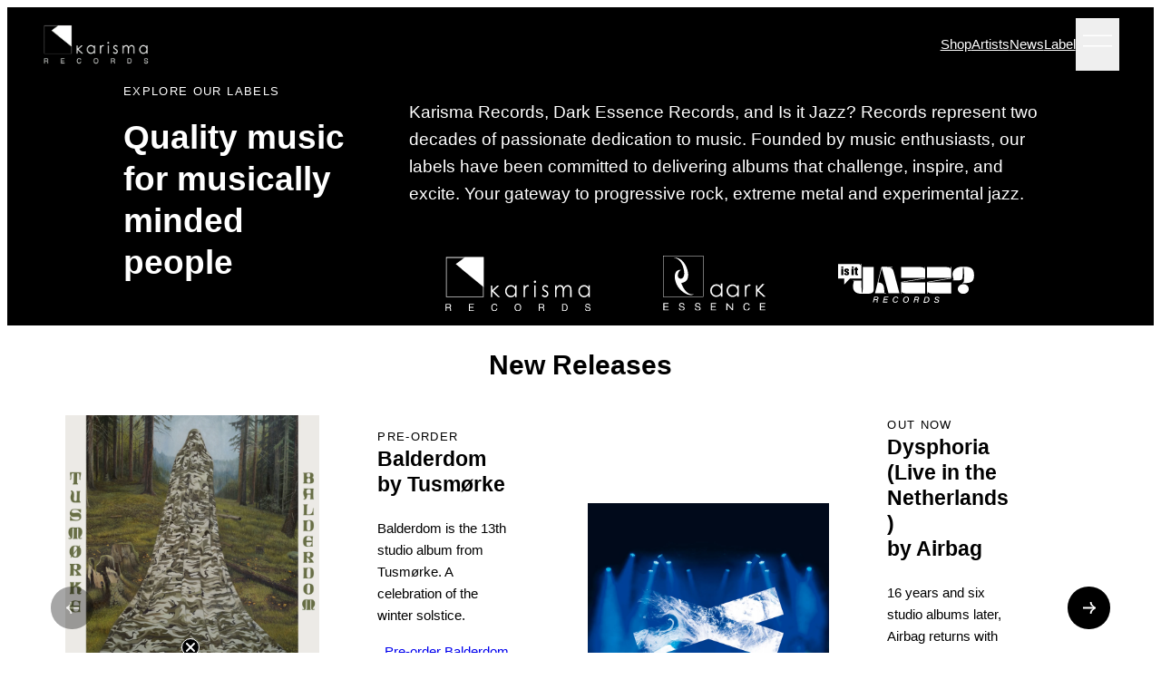

--- FILE ---
content_type: text/html; charset=UTF-8
request_url: https://www.karismarecords.no/
body_size: 34923
content:
<!DOCTYPE html>
<html lang="en-US" prefix="og: https://ogp.me/ns#">
<head>
	<meta charset="UTF-8" />
	<script type="text/javascript" data-cookieconsent="ignore">
	window.dataLayer = window.dataLayer || [];

	function gtag() {
		dataLayer.push(arguments);
	}

	gtag("consent", "default", {
		ad_personalization: "denied",
		ad_storage: "denied",
		ad_user_data: "denied",
		analytics_storage: "denied",
		functionality_storage: "denied",
		personalization_storage: "denied",
		security_storage: "granted",
		wait_for_update: 500,
	});
	gtag("set", "ads_data_redaction", true);
	</script>
<meta name="viewport" content="width=device-width, initial-scale=1" />

<!-- Search Engine Optimization by Rank Math PRO - https://rankmath.com/ -->
<meta name="description" content="Karisma Records, founded by music enthusiasts, our labels have been committed to delivering progressive rock, metal and jazz albums that challenge, inspire, and excite."/>
<meta name="robots" content="follow, index, max-snippet:-1, max-video-preview:-1, max-image-preview:large"/>
<link rel="canonical" href="https://www.karismarecords.no/" />
<meta property="og:locale" content="en_US" />
<meta property="og:type" content="website" />
<meta property="og:title" content="Home | Karisma Records | Dark Essence Records | Is It Jazz? Records" />
<meta property="og:description" content="Karisma Records, founded by music enthusiasts, our labels have been committed to delivering progressive rock, metal and jazz albums that challenge, inspire, and excite." />
<meta property="og:url" content="https://www.karismarecords.no/" />
<meta property="og:site_name" content="Karisma Records" />
<meta property="og:updated_time" content="2026-01-16T10:17:50+01:00" />
<meta property="fb:admins" content="KarismaRecords" />
<meta property="og:image" content="https://www.karismarecords.no/wp-admin/admin-ajax.php?action=rank_math_overlay_thumb&id=12630&type=play&hash=9a6983a7fd731ad842b9f41f52e134f4" />
<meta property="og:image:secure_url" content="https://www.karismarecords.no/wp-admin/admin-ajax.php?action=rank_math_overlay_thumb&id=12630&type=play&hash=9a6983a7fd731ad842b9f41f52e134f4" />
<meta property="og:image:width" content="1008" />
<meta property="og:image:height" content="373" />
<meta property="og:image:alt" content="Karisma Records" />
<meta property="og:image:type" content="image/png" />
<meta property="og:video" content="https://www.youtube.com/embed/kmpSkUhbkAw" />
<meta property="video:duration" content="386" />
<meta property="og:video" content="https://www.youtube.com/embed/wBRA7h4PT3I" />
<meta property="video:duration" content="218" />
<meta property="og:video" content="https://www.youtube.com/embed/wBRA7h4PT3I" />
<meta property="video:duration" content="218" />
<meta property="og:video" content="https://www.youtube.com/embed/K9PDWR4XRYs" />
<meta property="video:duration" content="327" />
<meta property="og:video" content="https://www.youtube.com/embed/gL337O5kiO8" />
<meta property="video:duration" content="708" />
<meta property="og:video" content="https://www.youtube.com/embed/-PRIqm73hYY" />
<meta property="video:duration" content="477" />
<meta property="ya:ovs:upload_date" content="2025-03-04T00:10:47-08:00" />
<meta property="ya:ovs:allow_embed" content="true" />
<meta name="twitter:card" content="summary_large_image" />
<meta name="twitter:title" content="Home | Karisma Records | Dark Essence Records | Is It Jazz? Records" />
<meta name="twitter:description" content="Karisma Records, founded by music enthusiasts, our labels have been committed to delivering progressive rock, metal and jazz albums that challenge, inspire, and excite." />
<meta name="twitter:image" content="https://www.karismarecords.no/wp-admin/admin-ajax.php?action=rank_math_overlay_thumb&id=12630&type=play&hash=9a6983a7fd731ad842b9f41f52e134f4" />
<meta name="twitter:label1" content="Written by" />
<meta name="twitter:data1" content="admin" />
<meta name="twitter:label2" content="Time to read" />
<meta name="twitter:data2" content="2 minutes" />
<script type="application/ld+json" class="rank-math-schema-pro">{"@context":"https://schema.org","@graph":[{"@type":"Product","name":"Home | Karisma Records | Dark Essence Records | Is It Jazz? Records","url":"https://www.karismarecords.no/","description":"Karisma Records, founded by music enthusiasts, our labels have been committed to delivering progressive rock, metal and jazz albums that challenge, inspire, and excite.","@id":"https://www.karismarecords.no/#schema-1243999","mainEntityOfPage":{"@id":"https://www.karismarecords.no/#webpage"}},{"@type":"Place","@id":"https://www.karismarecords.no/#place","geo":{"@type":"GeoCoordinates","latitude":"60.389512409378774","longitude":" 5.324193269144424"},"hasMap":"https://www.google.com/maps/search/?api=1&amp;query=60.389512409378774, 5.324193269144424","address":{"@type":"PostalAddress","streetAddress":"Nyg\u00e5rdsgaten 2","addressLocality":"Bergen","addressRegion":"Vestland","postalCode":"5015","addressCountry":"Norway"}},{"@type":["MusicStore","Organization"],"@id":"https://www.karismarecords.no/#organization","name":"Karisma Records","url":"https://www.karismarecords.no","sameAs":["https://www.facebook.com/KarismaRecords"],"email":"post@karismarecords.no","address":{"@type":"PostalAddress","streetAddress":"Nyg\u00e5rdsgaten 2","addressLocality":"Bergen","addressRegion":"Vestland","postalCode":"5015","addressCountry":"Norway"},"logo":{"@type":"ImageObject","@id":"https://www.karismarecords.no/#logo","url":"https://www.karismarecords.no/wp-content/uploads/2019/12/logo.png","contentUrl":"https://www.karismarecords.no/wp-content/uploads/2019/12/logo.png","caption":"Karisma Records","inLanguage":"en-US","width":"600","height":"242"},"openingHours":["Monday,Tuesday,Wednesday,Thursday,Friday,Saturday,Sunday 09:00-17:00"],"location":{"@id":"https://www.karismarecords.no/#place"},"image":{"@id":"https://www.karismarecords.no/#logo"}},{"@type":"WebSite","@id":"https://www.karismarecords.no/#website","url":"https://www.karismarecords.no","name":"Karisma Records","publisher":{"@id":"https://www.karismarecords.no/#organization"},"inLanguage":"en-US","potentialAction":{"@type":"SearchAction","target":"https://www.karismarecords.no/?s={search_term_string}","query-input":"required name=search_term_string"}},{"@type":"ImageObject","@id":"https://www.karismarecords.no/wp-content/uploads/2024/12/karisma-logo.svg","url":"https://www.karismarecords.no/wp-content/uploads/2024/12/karisma-logo.svg","width":"200","height":"200","inLanguage":"en-US"},{"@type":"ItemPage","@id":"https://www.karismarecords.no/#webpage","url":"https://www.karismarecords.no/","name":"Home | Karisma Records | Dark Essence Records | Is It Jazz? Records","datePublished":"2022-08-24T17:53:29+02:00","dateModified":"2026-01-16T10:17:50+01:00","about":{"@id":"https://www.karismarecords.no/#organization"},"isPartOf":{"@id":"https://www.karismarecords.no/#website"},"primaryImageOfPage":{"@id":"https://www.karismarecords.no/wp-content/uploads/2024/12/karisma-logo.svg"},"inLanguage":"en-US"},{"@type":"VideoObject","name":"Bj\u00f8rn Riis - She (Official Music Video)","description":"Bj\u00f8rn Riis - She - Official Music VideoVideo directed and edited by Bj\u00f8rn Riis from the album Fimbulvinter, released by Karisma Records 11. April 2025https:/...","uploadDate":"2025-03-04T00:10:47-08:00","embedUrl":"https://www.youtube.com/embed/kmpSkUhbkAw","duration":"PT6M26S","width":"1280","height":"720","isFamilyFriendly":"True","@id":"https://www.karismarecords.no/#schema-1373360","isPartOf":{"@id":"https://www.karismarecords.no/#webpage"},"publisher":{"@id":"https://www.karismarecords.no/#organization"},"inLanguage":"en-US"},{"@type":"VideoObject","name":"Koldbrann - I Unaturens Vold (Official Music Video)","description":"&quot;I Unaturens Vold&quot; the first single from the upcoming Koldbrann album &quot;Ingen Sk\u00e5nsel&quot;.&#039;I Unaturens Vold&#039; (translated to &#039;In Unnature&#039;s Grasp&#039;) has clear refe...","uploadDate":"2024-06-19T23:54:07-07:00","embedUrl":"https://www.youtube.com/embed/wBRA7h4PT3I","duration":"PT3M38S","width":"1280","height":"720","isFamilyFriendly":"True","@id":"https://www.karismarecords.no/#schema-1468161","isPartOf":{"@id":"https://www.karismarecords.no/#webpage"},"publisher":{"@id":"https://www.karismarecords.no/#organization"},"inLanguage":"en-US"},{"@type":"VideoObject","name":"Koldbrann - I Unaturens Vold (Official Music Video)","description":"&quot;I Unaturens Vold&quot; the first single from the upcoming Koldbrann album &quot;Ingen Sk\u00e5nsel&quot;.&#039;I Unaturens Vold&#039; (translated to &#039;In Unnature&#039;s Grasp&#039;) has clear refe...","uploadDate":"2024-06-19T23:54:07-07:00","embedUrl":"https://www.youtube.com/embed/wBRA7h4PT3I","duration":"PT3M38S","width":"1280","height":"720","isFamilyFriendly":"True","@id":"https://www.karismarecords.no/#schema-1468160","isPartOf":{"@id":"https://www.karismarecords.no/#webpage"},"publisher":{"@id":"https://www.karismarecords.no/#organization"},"inLanguage":"en-US"},{"@type":"VideoObject","name":"Magic Pie - Everyday Hero (Official Music Video)","description":"Magic Pie - Everyday Hero (Official Music Video)Directed by Kim StenbergFrom the album &quot;Maestro&quot;, released by Karisma Records 16. May 2025.Kim: &quot;Happy song (...","uploadDate":"2025-03-13T00:59:43-07:00","embedUrl":"https://www.youtube.com/embed/K9PDWR4XRYs","duration":"PT5M27S","width":"1280","height":"720","isFamilyFriendly":"True","@id":"https://www.karismarecords.no/#schema-1467931","isPartOf":{"@id":"https://www.karismarecords.no/#webpage"},"publisher":{"@id":"https://www.karismarecords.no/#organization"},"inLanguage":"en-US"},{"@type":"VideoObject","name":"Taake - Et Uhyre av en Kniv (Official Video)","description":"&quot;Et Uhyre av en Kniv&quot; taken from the upcoming 8th Taake album &quot;Et Hav av Avstand&quot;.Out on Dark Essence Records September 1, 2023.Physical formats and limited ...","uploadDate":"2023-08-24T04:25:21-07:00","embedUrl":"https://www.youtube.com/embed/gL337O5kiO8","duration":"PT11M48S","width":"1280","height":"720","isFamilyFriendly":"True","@id":"https://www.karismarecords.no/#schema-1467960","isPartOf":{"@id":"https://www.karismarecords.no/#webpage"},"publisher":{"@id":"https://www.karismarecords.no/#organization"},"inLanguage":"en-US"},{"@type":"VideoObject","name":"Helheim - Fylgja (Official Visualizer)","description":"Helheim - Fylgja (Official Visualizer)Created by Helheim VJ Gjert &amp; ACS Anonymous Creator ServiceCreated in Blender, Gimp and Haiper.From the Helheim split a...","uploadDate":"2025-04-30T00:06:33-07:00","embedUrl":"https://www.youtube.com/embed/-PRIqm73hYY","duration":"PT7M57S","width":"1280","height":"720","isFamilyFriendly":"True","@id":"https://www.karismarecords.no/#schema-1517724","isPartOf":{"@id":"https://www.karismarecords.no/#webpage"},"publisher":{"@id":"https://www.karismarecords.no/#organization"},"inLanguage":"en-US"}]}</script>
<meta name="google-site-verification" content="a507LPxlbJoUq3beNa86PQT_dmQ3WZLgaxGhF0F_G7I" />
<meta name="msvalidate.01" content="0340e5dd8437470db77c604c335eed5d" />
<!-- /Rank Math WordPress SEO plugin -->

<title>Home | Karisma Records | Dark Essence Records | Is It Jazz? Records</title>
<link rel='dns-prefetch' href='//static.klaviyo.com' />
<link rel="alternate" type="application/rss+xml" title="Karisma Records &raquo; Feed" href="https://www.karismarecords.no/feed/" />
<link rel="alternate" title="oEmbed (JSON)" type="application/json+oembed" href="https://www.karismarecords.no/wp-json/oembed/1.0/embed?url=https%3A%2F%2Fwww.karismarecords.no%2F" />
<link rel="alternate" title="oEmbed (XML)" type="text/xml+oembed" href="https://www.karismarecords.no/wp-json/oembed/1.0/embed?url=https%3A%2F%2Fwww.karismarecords.no%2F&#038;format=xml" />
<style id='wp-img-auto-sizes-contain-inline-css'>
img:is([sizes=auto i],[sizes^="auto," i]){contain-intrinsic-size:3000px 1500px}
/*# sourceURL=wp-img-auto-sizes-contain-inline-css */
</style>
<style id='wp-block-site-logo-inline-css'>
.wp-block-site-logo{box-sizing:border-box;line-height:0}.wp-block-site-logo a{display:inline-block;line-height:0}.wp-block-site-logo.is-default-size img{height:auto;width:120px}.wp-block-site-logo img{height:auto;max-width:100%}.wp-block-site-logo a,.wp-block-site-logo img{border-radius:inherit}.wp-block-site-logo.aligncenter{margin-left:auto;margin-right:auto;text-align:center}:root :where(.wp-block-site-logo.is-style-rounded){border-radius:9999px}
/*# sourceURL=https://www.karismarecords.no/wp-includes/blocks/site-logo/style.min.css */
</style>
<style id='karisma-block-core-site-logo-inline-css'>
/*!**************************************************************************************************************************************************************************************************************************************************************************************************!*\
  !*** css ../../../node_modules/css-loader/dist/cjs.js??ruleSet[1].rules[4].use[1]!../../../node_modules/postcss-loader/dist/cjs.js??ruleSet[1].rules[4].use[2]!../../../node_modules/sass-loader/dist/cjs.js??ruleSet[1].rules[4].use[3]!./src/sass/06-blocks/single-blocks/core-site-logo.scss ***!
  \**************************************************************************************************************************************************************************************************************************************************************************************************/


/*# sourceURL=https://www.karismarecords.no/wp-content/themes/karisma/build/core-site-logo.css */
</style>
<style id='wp-block-navigation-link-inline-css'>
.wp-block-navigation .wp-block-navigation-item__label{overflow-wrap:break-word}.wp-block-navigation .wp-block-navigation-item__description{display:none}.link-ui-tools{outline:1px solid #f0f0f0;padding:8px}.link-ui-block-inserter{padding-top:8px}.link-ui-block-inserter__back{margin-left:8px;text-transform:uppercase}
/*# sourceURL=https://www.karismarecords.no/wp-includes/blocks/navigation-link/style.min.css */
</style>
<link rel='stylesheet' id='wp-block-navigation-css' href='https://www.karismarecords.no/wp-includes/blocks/navigation/style.min.css?ver=6.9' media='all' />
<style id='karisma-block-core-navigation-inline-css'>
/*!***************************************************************************************************************************************************************************************************************************************************************************************************!*\
  !*** css ../../../node_modules/css-loader/dist/cjs.js??ruleSet[1].rules[4].use[1]!../../../node_modules/postcss-loader/dist/cjs.js??ruleSet[1].rules[4].use[2]!../../../node_modules/sass-loader/dist/cjs.js??ruleSet[1].rules[4].use[3]!./src/sass/06-blocks/single-blocks/core-navigation.scss ***!
  \***************************************************************************************************************************************************************************************************************************************************************************************************/


/*# sourceURL=https://www.karismarecords.no/wp-content/themes/karisma/build/core-navigation.css */
</style>
<style id='wp-block-button-inline-css'>
.wp-block-button__link{align-content:center;box-sizing:border-box;cursor:pointer;display:inline-block;height:100%;text-align:center;word-break:break-word}.wp-block-button__link.aligncenter{text-align:center}.wp-block-button__link.alignright{text-align:right}:where(.wp-block-button__link){border-radius:9999px;box-shadow:none;padding:calc(.667em + 2px) calc(1.333em + 2px);text-decoration:none}.wp-block-button[style*=text-decoration] .wp-block-button__link{text-decoration:inherit}.wp-block-buttons>.wp-block-button.has-custom-width{max-width:none}.wp-block-buttons>.wp-block-button.has-custom-width .wp-block-button__link{width:100%}.wp-block-buttons>.wp-block-button.has-custom-font-size .wp-block-button__link{font-size:inherit}.wp-block-buttons>.wp-block-button.wp-block-button__width-25{width:calc(25% - var(--wp--style--block-gap, .5em)*.75)}.wp-block-buttons>.wp-block-button.wp-block-button__width-50{width:calc(50% - var(--wp--style--block-gap, .5em)*.5)}.wp-block-buttons>.wp-block-button.wp-block-button__width-75{width:calc(75% - var(--wp--style--block-gap, .5em)*.25)}.wp-block-buttons>.wp-block-button.wp-block-button__width-100{flex-basis:100%;width:100%}.wp-block-buttons.is-vertical>.wp-block-button.wp-block-button__width-25{width:25%}.wp-block-buttons.is-vertical>.wp-block-button.wp-block-button__width-50{width:50%}.wp-block-buttons.is-vertical>.wp-block-button.wp-block-button__width-75{width:75%}.wp-block-button.is-style-squared,.wp-block-button__link.wp-block-button.is-style-squared{border-radius:0}.wp-block-button.no-border-radius,.wp-block-button__link.no-border-radius{border-radius:0!important}:root :where(.wp-block-button .wp-block-button__link.is-style-outline),:root :where(.wp-block-button.is-style-outline>.wp-block-button__link){border:2px solid;padding:.667em 1.333em}:root :where(.wp-block-button .wp-block-button__link.is-style-outline:not(.has-text-color)),:root :where(.wp-block-button.is-style-outline>.wp-block-button__link:not(.has-text-color)){color:currentColor}:root :where(.wp-block-button .wp-block-button__link.is-style-outline:not(.has-background)),:root :where(.wp-block-button.is-style-outline>.wp-block-button__link:not(.has-background)){background-color:initial;background-image:none}
/*# sourceURL=https://www.karismarecords.no/wp-includes/blocks/button/style.min.css */
</style>
<style id='karisma-block-core-button-inline-css'>
/*!***********************************************************************************************************************************************************************************************************************************************************************************************!*\
  !*** css ../../../node_modules/css-loader/dist/cjs.js??ruleSet[1].rules[4].use[1]!../../../node_modules/postcss-loader/dist/cjs.js??ruleSet[1].rules[4].use[2]!../../../node_modules/sass-loader/dist/cjs.js??ruleSet[1].rules[4].use[3]!./src/sass/06-blocks/single-blocks/core-button.scss ***!
  \***********************************************************************************************************************************************************************************************************************************************************************************************/
.wp-block-buttons .is-style-simple .wp-block-button__link {
  font-size: 1.5em;
  background-color: transparent;
  padding: 0;
  text-transform: none;
  font-weight: 600;
  letter-spacing: 0.01em;
  text-align: left;
  color: inherit;
}
.wp-block-buttons .is-style-simple .wp-block-button__link:after {
  content: "";
  display: inline-block;
  height: 0.6em;
  width: 0.6em;
  background-image: url([data-uri]);
  background-repeat: no-repeat;
  background-size: contain;
  margin-left: 0.5em;
}
.wp-block-buttons > .wp-block-button.wp-block-button__width-50 {
  width: 100%;
}
@media screen and (min-width: 1024px) {
  .wp-block-buttons > .wp-block-button.wp-block-button__width-50 {
    width: calc(50% - 0.375rem);
  }
}
.wp-block-buttons > .has-custom-width .wp-block-button__link {
  justify-content: center;
}

/*# sourceMappingURL=core-button.css.map*/
/*# sourceURL=https://www.karismarecords.no/wp-content/themes/karisma/build/core-button.css */
</style>
<style id='wp-block-buttons-inline-css'>
.wp-block-buttons{box-sizing:border-box}.wp-block-buttons.is-vertical{flex-direction:column}.wp-block-buttons.is-vertical>.wp-block-button:last-child{margin-bottom:0}.wp-block-buttons>.wp-block-button{display:inline-block;margin:0}.wp-block-buttons.is-content-justification-left{justify-content:flex-start}.wp-block-buttons.is-content-justification-left.is-vertical{align-items:flex-start}.wp-block-buttons.is-content-justification-center{justify-content:center}.wp-block-buttons.is-content-justification-center.is-vertical{align-items:center}.wp-block-buttons.is-content-justification-right{justify-content:flex-end}.wp-block-buttons.is-content-justification-right.is-vertical{align-items:flex-end}.wp-block-buttons.is-content-justification-space-between{justify-content:space-between}.wp-block-buttons.aligncenter{text-align:center}.wp-block-buttons:not(.is-content-justification-space-between,.is-content-justification-right,.is-content-justification-left,.is-content-justification-center) .wp-block-button.aligncenter{margin-left:auto;margin-right:auto;width:100%}.wp-block-buttons[style*=text-decoration] .wp-block-button,.wp-block-buttons[style*=text-decoration] .wp-block-button__link{text-decoration:inherit}.wp-block-buttons.has-custom-font-size .wp-block-button__link{font-size:inherit}.wp-block-buttons .wp-block-button__link{width:100%}.wp-block-button.aligncenter{text-align:center}
/*# sourceURL=https://www.karismarecords.no/wp-includes/blocks/buttons/style.min.css */
</style>
<style id='wp-block-group-inline-css'>
.wp-block-group{box-sizing:border-box}:where(.wp-block-group.wp-block-group-is-layout-constrained){position:relative}
/*# sourceURL=https://www.karismarecords.no/wp-includes/blocks/group/style.min.css */
</style>
<style id='karisma-block-core-group-inline-css'>
/*!**********************************************************************************************************************************************************************************************************************************************************************************************!*\
  !*** css ../../../node_modules/css-loader/dist/cjs.js??ruleSet[1].rules[4].use[1]!../../../node_modules/postcss-loader/dist/cjs.js??ruleSet[1].rules[4].use[2]!../../../node_modules/sass-loader/dist/cjs.js??ruleSet[1].rules[4].use[3]!./src/sass/06-blocks/single-blocks/core-group.scss ***!
  \**********************************************************************************************************************************************************************************************************************************************************************************************/
.is-root-container > .wp-block-group:not(.has-background),
.entry-content > .wp-block-group:not(.has-background) {
  margin-top: var(--wp--preset--spacing--5);
  margin-bottom: var(--wp--preset--spacing--5);
}
.is-root-container > .wp-block-group.has-background,
.entry-content > .wp-block-group.has-background {
  padding-top: var(--wp--preset--spacing--5);
  padding-bottom: var(--wp--preset--spacing--5);
}

.wp-block-group .wp-block-heading:first-child {
  margin-top: 0;
}
@media screen and (max-width: 1024px) {
  .wp-block-group.is-style-group-responsive {
    gap: var(--wp--preset--spacing--2);
  }
}
@media screen and (max-width: 900px) {
  .wp-block-group.is-style-group-responsive {
    grid-template-columns: repeat(3, minmax(0, 1fr));
  }
}
@media screen and (max-width: 666px) {
  .wp-block-group.is-style-group-responsive {
    grid-template-columns: repeat(2, minmax(0, 1fr));
  }
}

/*# sourceMappingURL=core-group.css.map*/
/*# sourceURL=https://www.karismarecords.no/wp-content/themes/karisma/build/core-group.css */
</style>
<style id='wp-block-spacer-inline-css'>
.wp-block-spacer{clear:both}
/*# sourceURL=https://www.karismarecords.no/wp-includes/blocks/spacer/style.min.css */
</style>
<style id='cloudcatch-light-modal-block-style-inline-css'>
.wp-block-cloudcatch-light-modal-block{background-color:var(--wp--preset--color--white);box-shadow:1px 1px 12px rgba(0,0,0,.1);box-sizing:border-box;display:flex;flex-direction:column;max-height:calc(100svh - 64px);max-width:600px;overflow:hidden;overflow-wrap:break-word;padding:var(--wp--style--modal--padding,32px);position:relative;width:calc(100% - var(--wp--style--root--padding-left, 32px) - var(--wp--style--root--padding-right, 32px))}.admin-bar .wp-block-cloudcatch-light-modal-block{max-height:calc(100svh - 96px);transform:translateY(16px)}@media(max-width:782px){.admin-bar .wp-block-cloudcatch-light-modal-block{max-height:calc(100svh - 110px);transform:translateY(23px)}}.wp-block-cloudcatch-light-modal-block__wrapper{background-color:rgba(0,0,0,.1);display:none}.wp-block-cloudcatch-light-modal-block__wrapper.is-open{align-items:center;display:inline-flex;height:100%;justify-content:center;left:0;margin:0;max-width:none!important;position:fixed;top:0;width:100%;z-index:10000}.wp-block-cloudcatch-light-modal-block__content{height:inherit;overflow:auto;overscroll-behavior:contain}.wp-block-cloudcatch-light-modal-block__close{-webkit-appearance:none;-moz-appearance:none;appearance:none;background-color:hsla(0,0%,100%,.125);border:none;border-radius:50%;box-shadow:none;cursor:pointer;line-height:0;margin:0;padding:.75rem;position:absolute;right:8px;top:8px;transition:background-color .2s ease-in-out;z-index:10001}.wp-block-cloudcatch-light-modal-block__close:focus,.wp-block-cloudcatch-light-modal-block__close:hover{background-color:hsla(0,0%,100%,.2)}

/*# sourceURL=https://www.karismarecords.no/wp-content/plugins/light-modal-block/build/style-index.css */
</style>
<style id='wp-block-paragraph-inline-css'>
.is-small-text{font-size:.875em}.is-regular-text{font-size:1em}.is-large-text{font-size:2.25em}.is-larger-text{font-size:3em}.has-drop-cap:not(:focus):first-letter{float:left;font-size:8.4em;font-style:normal;font-weight:100;line-height:.68;margin:.05em .1em 0 0;text-transform:uppercase}body.rtl .has-drop-cap:not(:focus):first-letter{float:none;margin-left:.1em}p.has-drop-cap.has-background{overflow:hidden}:root :where(p.has-background){padding:1.25em 2.375em}:where(p.has-text-color:not(.has-link-color)) a{color:inherit}p.has-text-align-left[style*="writing-mode:vertical-lr"],p.has-text-align-right[style*="writing-mode:vertical-rl"]{rotate:180deg}
/*# sourceURL=https://www.karismarecords.no/wp-includes/blocks/paragraph/style.min.css */
</style>
<style id='karisma-block-core-paragraph-inline-css'>
/*!**************************************************************************************************************************************************************************************************************************************************************************************************!*\
  !*** css ../../../node_modules/css-loader/dist/cjs.js??ruleSet[1].rules[4].use[1]!../../../node_modules/postcss-loader/dist/cjs.js??ruleSet[1].rules[4].use[2]!../../../node_modules/sass-loader/dist/cjs.js??ruleSet[1].rules[4].use[3]!./src/sass/06-blocks/single-blocks/core-paragraph.scss ***!
  \**************************************************************************************************************************************************************************************************************************************************************************************************/
.has-subheading-font-size {
  text-transform: uppercase;
  letter-spacing: 0.1em;
}
.has-subheading-font-size + .wp-block-heading {
  margin-top: 0.2em;
}

/*# sourceMappingURL=core-paragraph.css.map*/
/*# sourceURL=https://www.karismarecords.no/wp-content/themes/karisma/build/core-paragraph.css */
</style>
<style id='wp-block-heading-inline-css'>
h1:where(.wp-block-heading).has-background,h2:where(.wp-block-heading).has-background,h3:where(.wp-block-heading).has-background,h4:where(.wp-block-heading).has-background,h5:where(.wp-block-heading).has-background,h6:where(.wp-block-heading).has-background{padding:1.25em 2.375em}h1.has-text-align-left[style*=writing-mode]:where([style*=vertical-lr]),h1.has-text-align-right[style*=writing-mode]:where([style*=vertical-rl]),h2.has-text-align-left[style*=writing-mode]:where([style*=vertical-lr]),h2.has-text-align-right[style*=writing-mode]:where([style*=vertical-rl]),h3.has-text-align-left[style*=writing-mode]:where([style*=vertical-lr]),h3.has-text-align-right[style*=writing-mode]:where([style*=vertical-rl]),h4.has-text-align-left[style*=writing-mode]:where([style*=vertical-lr]),h4.has-text-align-right[style*=writing-mode]:where([style*=vertical-rl]),h5.has-text-align-left[style*=writing-mode]:where([style*=vertical-lr]),h5.has-text-align-right[style*=writing-mode]:where([style*=vertical-rl]),h6.has-text-align-left[style*=writing-mode]:where([style*=vertical-lr]),h6.has-text-align-right[style*=writing-mode]:where([style*=vertical-rl]){rotate:180deg}
/*# sourceURL=https://www.karismarecords.no/wp-includes/blocks/heading/style.min.css */
</style>
<style id='karisma-block-core-heading-inline-css'>
/*!************************************************************************************************************************************************************************************************************************************************************************************************!*\
  !*** css ../../../node_modules/css-loader/dist/cjs.js??ruleSet[1].rules[4].use[1]!../../../node_modules/postcss-loader/dist/cjs.js??ruleSet[1].rules[4].use[2]!../../../node_modules/sass-loader/dist/cjs.js??ruleSet[1].rules[4].use[3]!./src/sass/06-blocks/single-blocks/core-heading.scss ***!
  \************************************************************************************************************************************************************************************************************************************************************************************************/
.single-post h2.wp-block-heading:not([class*=font-size]) {
  font-size: 1.4rem;
}
.single-post h3.wp-block-heading {
  font-size: 1.1rem;
}

.entry-content > .wp-block-heading + [class*=wp-block] {
  margin-top: var(--wp--preset--spacing--3);
}

/*# sourceMappingURL=core-heading.css.map*/
/*# sourceURL=https://www.karismarecords.no/wp-content/themes/karisma/build/core-heading.css */
</style>
<link rel='stylesheet' id='wp-block-image-css' href='https://www.karismarecords.no/wp-includes/blocks/image/style.min.css?ver=6.9' media='all' />
<style id='karisma-block-core-image-inline-css'>
/*!**********************************************************************************************************************************************************************************************************************************************************************************************!*\
  !*** css ../../../node_modules/css-loader/dist/cjs.js??ruleSet[1].rules[4].use[1]!../../../node_modules/postcss-loader/dist/cjs.js??ruleSet[1].rules[4].use[2]!../../../node_modules/sass-loader/dist/cjs.js??ruleSet[1].rules[4].use[3]!./src/sass/06-blocks/single-blocks/core-image.scss ***!
  \**********************************************************************************************************************************************************************************************************************************************************************************************/
.entry-content > .wp-block-image {
  margin-top: var(--wp--preset--spacing--3);
  margin-bottom: var(--wp--preset--spacing--3);
}

.wp-block-image {
  line-height: 0;
  width: 100%;
}
.wp-block-image .wp-element-caption {
  padding-top: 0.5em;
  line-height: 1.6;
}
@media screen and (max-width: 871px) {
  .wp-block-image.is-style-mobile-30 {
    transform: scale(0.3);
    transform-origin: center left;
  }
  .wp-block-image.is-style-mobile-50 {
    transform: scale(0.5);
    transform-origin: center left;
  }
  .wp-block-image.is-style-mobile-75 {
    transform: scale(0.75);
    transform-origin: center left;
  }
}

/*# sourceMappingURL=core-image.css.map*/
/*# sourceURL=https://www.karismarecords.no/wp-content/themes/karisma/build/core-image.css */
</style>
<style id='wp-block-columns-inline-css'>
.wp-block-columns{box-sizing:border-box;display:flex;flex-wrap:wrap!important}@media (min-width:782px){.wp-block-columns{flex-wrap:nowrap!important}}.wp-block-columns{align-items:normal!important}.wp-block-columns.are-vertically-aligned-top{align-items:flex-start}.wp-block-columns.are-vertically-aligned-center{align-items:center}.wp-block-columns.are-vertically-aligned-bottom{align-items:flex-end}@media (max-width:781px){.wp-block-columns:not(.is-not-stacked-on-mobile)>.wp-block-column{flex-basis:100%!important}}@media (min-width:782px){.wp-block-columns:not(.is-not-stacked-on-mobile)>.wp-block-column{flex-basis:0;flex-grow:1}.wp-block-columns:not(.is-not-stacked-on-mobile)>.wp-block-column[style*=flex-basis]{flex-grow:0}}.wp-block-columns.is-not-stacked-on-mobile{flex-wrap:nowrap!important}.wp-block-columns.is-not-stacked-on-mobile>.wp-block-column{flex-basis:0;flex-grow:1}.wp-block-columns.is-not-stacked-on-mobile>.wp-block-column[style*=flex-basis]{flex-grow:0}:where(.wp-block-columns){margin-bottom:1.75em}:where(.wp-block-columns.has-background){padding:1.25em 2.375em}.wp-block-column{flex-grow:1;min-width:0;overflow-wrap:break-word;word-break:break-word}.wp-block-column.is-vertically-aligned-top{align-self:flex-start}.wp-block-column.is-vertically-aligned-center{align-self:center}.wp-block-column.is-vertically-aligned-bottom{align-self:flex-end}.wp-block-column.is-vertically-aligned-stretch{align-self:stretch}.wp-block-column.is-vertically-aligned-bottom,.wp-block-column.is-vertically-aligned-center,.wp-block-column.is-vertically-aligned-top{width:100%}
/*# sourceURL=https://www.karismarecords.no/wp-includes/blocks/columns/style.min.css */
</style>
<style id='karisma-block-core-columns-inline-css'>
/*!************************************************************************************************************************************************************************************************************************************************************************************************!*\
  !*** css ../../../node_modules/css-loader/dist/cjs.js??ruleSet[1].rules[4].use[1]!../../../node_modules/postcss-loader/dist/cjs.js??ruleSet[1].rules[4].use[2]!../../../node_modules/sass-loader/dist/cjs.js??ruleSet[1].rules[4].use[3]!./src/sass/06-blocks/single-blocks/core-columns.scss ***!
  \************************************************************************************************************************************************************************************************************************************************************************************************/
@media screen and (max-width: 781px) {
  .wp-block-columns.is-style-reverse-order-mobile {
    flex-direction: column-reverse;
  }
  .wp-block-columns .is-style-center-mobile * {
    margin-left: auto !important;
    margin-right: auto !important;
    text-align: center;
  }
}
.wp-block-columns .wp-block-column .wp-block-heading:first-child {
  margin-top: 0;
}

@media screen and (min-width: 782px) and (max-width: 1300px) {
  .wp-block-columns.is-style-columns-tablet {
    flex-wrap: wrap !important;
  }
  .wp-block-columns.is-style-columns-tablet > .wp-block-column {
    flex: 0 47% !important;
  }
}
.editor-styles-wrapper .wp-block-columns.alignfull.has-background {
  padding-left: var(--wp--style--root--padding-left);
  padding-right: var(--wp--style--root--padding-right);
  justify-content: center;
}

body:not(.wp-admin) .wp-block-columns.alignfull.has-background {
  padding: var(--wp--preset--spacing--5) var(--wp--style--root--padding-left);
  justify-content: center;
}
@media screen and (min-width: 1628px) {
  body:not(.wp-admin) .wp-block-columns.alignfull.has-background {
    padding-left: calc((100vw - var(--wp--style--global--wide-size)) / 2) !important;
    padding-right: calc((100vw - var(--wp--style--global--wide-size)) / 2) !important;
  }
}

/*# sourceMappingURL=core-columns.css.map*/
/*# sourceURL=https://www.karismarecords.no/wp-content/themes/karisma/build/core-columns.css */
</style>
<link rel='stylesheet' id='cb-slider-style-css' href='https://www.karismarecords.no/wp-content/plugins/carousel-block/blocks/vendor/swiper/swiper-bundle.min.css?ver=2.0.6' media='all' />
<style id='cb-carousel-v2-style-inline-css'>
.wp-block-cb-carousel-v2{position:relative}.wp-block-cb-carousel-v2[data-cb-pagination=true] .swiper-horizontal{margin-bottom:calc(var(--wp--custom--carousel-block--pagination-bullet-size, 8px)*4)}.wp-block-cb-carousel-v2 .cb-button-next,.wp-block-cb-carousel-v2 .cb-button-prev{color:var(--wp--custom--carousel-block--navigation-color,#000);height:var(--wp--custom--carousel-block--navigation-size,22px);margin-top:calc(0px - var(--wp--custom--carousel-block--navigation-size, 22px)/2);width:calc(var(--wp--custom--carousel-block--navigation-size, 22px)/44*27)}.wp-block-cb-carousel-v2 .cb-button-next:after,.wp-block-cb-carousel-v2 .cb-button-prev:after{font-size:var(--wp--custom--carousel-block--navigation-size,22px)}.wp-block-cb-carousel-v2 .cb-button-next:hover,.wp-block-cb-carousel-v2 .cb-button-prev:hover{color:var(--wp--custom--carousel-block--navigation-hover-color,var(--wp--custom--carousel-block--navigation-color,#000))}.wp-block-cb-carousel-v2 .cb-button-prev,.wp-block-cb-carousel-v2.cb-rtl .cb-button-next{left:calc(var(--wp--custom--carousel-block--navigation-size, 22px)*-1/44*27 - var(--wp--custom--carousel-block--navigation-sides-offset, 10px));right:auto}.wp-block-cb-carousel-v2 .cb-button-next,.wp-block-cb-carousel-v2.cb-rtl .cb-button-prev{left:auto;right:calc(var(--wp--custom--carousel-block--navigation-size, 22px)*-1/44*27 - var(--wp--custom--carousel-block--navigation-sides-offset, 10px))}.wp-block-cb-carousel-v2.cb-rtl .cb-button-next,.wp-block-cb-carousel-v2.cb-rtl .cb-button-prev{transform:scaleX(-1)}.wp-block-cb-carousel-v2 .cb-pagination.swiper-pagination-horizontal{bottom:var(--wp--custom--carousel-block--pagination-bottom,-20px);display:flex;justify-content:center;top:var(--wp--custom--carousel-block--pagination-top,auto)}.wp-block-cb-carousel-v2 .cb-pagination.swiper-pagination-horizontal.swiper-pagination-bullets .cb-pagination-bullet{margin:0 var(--wp--custom--carousel-block--pagination-bullet-horizontal-gap,4px)}.wp-block-cb-carousel-v2 .cb-pagination .cb-pagination-bullet{background:var(--wp--custom--carousel-block--pagination-bullet-color,var(--wp--custom--carousel-block--pagination-bullet-inactive-color,#000));height:var(--wp--custom--carousel-block--pagination-bullet-size,8px);opacity:var(--wp--custom--carousel-block--pagination-bullet-inactive-opacity,var(--wp--custom--carousel-block--pagination-bullet-opacity,.2));width:var(--wp--custom--carousel-block--pagination-bullet-size,8px)}.wp-block-cb-carousel-v2 .cb-pagination .cb-pagination-bullet.swiper-pagination-bullet-active{background:var(--wp--custom--carousel-block--pagination-bullet-active-color,#000);opacity:var(--wp--custom--carousel-block--pagination-bullet-active-opacity,1)}.wp-block-cb-carousel-v2 .cb-pagination .cb-pagination-bullet:not(.swiper-pagination-bullet-active):hover{background:var(--wp--custom--carousel-block--pagination-bullet-hover-color,var(--wp--custom--carousel-block--pagination-bullet-inactive-hover-color,var(--wp--custom--carousel-block--pagination-bullet-active-color,#000)));opacity:var(--wp--custom--carousel-block--pagination-bullet-inactive-hover-opacity,var(--wp--custom--carousel-block--pagination-bullet-inactive-opacity,.2))}.wp-block-cb-carousel-v2.alignfull .cb-button-next,.wp-block-cb-carousel-v2.alignfull .cb-button-prev{color:var(--wp--custom--carousel-block--navigation-alignfull-color,#000)}.wp-block-cb-carousel-v2.alignfull .cb-button-prev,.wp-block-cb-carousel-v2.alignfull.cb-rtl .cb-button-next{left:var(--wp--custom--carousel-block--navigation-sides-offset,10px);right:auto}.wp-block-cb-carousel-v2.alignfull .cb-button-next,.wp-block-cb-carousel-v2.alignfull.cb-rtl .cb-button-prev{left:auto;right:var(--wp--custom--carousel-block--navigation-sides-offset,10px)}.wp-block-cb-carousel-v2 .wp-block-image{margin-bottom:var(--wp--custom--carousel-block--image-margin-bottom,0);margin-top:var(--wp--custom--carousel-block--image-margin-top,0)}.wp-block-cb-carousel-v2 .wp-block-cover{margin-bottom:var(--wp--custom--carousel-block--cover-margin-bottom,0);margin-top:var(--wp--custom--carousel-block--cover-margin-top,0)}.wp-block-cb-carousel-v2 .wp-block-cover.aligncenter,.wp-block-cb-carousel-v2 .wp-block-image.aligncenter{margin-left:auto!important;margin-right:auto!important}

/*# sourceURL=https://www.karismarecords.no/wp-content/plugins/carousel-block/build/carousel/style-index.css */
</style>
<style id='wp-block-post-featured-image-inline-css'>
.wp-block-post-featured-image{margin-left:0;margin-right:0}.wp-block-post-featured-image a{display:block;height:100%}.wp-block-post-featured-image :where(img){box-sizing:border-box;height:auto;max-width:100%;vertical-align:bottom;width:100%}.wp-block-post-featured-image.alignfull img,.wp-block-post-featured-image.alignwide img{width:100%}.wp-block-post-featured-image .wp-block-post-featured-image__overlay.has-background-dim{background-color:#000;inset:0;position:absolute}.wp-block-post-featured-image{position:relative}.wp-block-post-featured-image .wp-block-post-featured-image__overlay.has-background-gradient{background-color:initial}.wp-block-post-featured-image .wp-block-post-featured-image__overlay.has-background-dim-0{opacity:0}.wp-block-post-featured-image .wp-block-post-featured-image__overlay.has-background-dim-10{opacity:.1}.wp-block-post-featured-image .wp-block-post-featured-image__overlay.has-background-dim-20{opacity:.2}.wp-block-post-featured-image .wp-block-post-featured-image__overlay.has-background-dim-30{opacity:.3}.wp-block-post-featured-image .wp-block-post-featured-image__overlay.has-background-dim-40{opacity:.4}.wp-block-post-featured-image .wp-block-post-featured-image__overlay.has-background-dim-50{opacity:.5}.wp-block-post-featured-image .wp-block-post-featured-image__overlay.has-background-dim-60{opacity:.6}.wp-block-post-featured-image .wp-block-post-featured-image__overlay.has-background-dim-70{opacity:.7}.wp-block-post-featured-image .wp-block-post-featured-image__overlay.has-background-dim-80{opacity:.8}.wp-block-post-featured-image .wp-block-post-featured-image__overlay.has-background-dim-90{opacity:.9}.wp-block-post-featured-image .wp-block-post-featured-image__overlay.has-background-dim-100{opacity:1}.wp-block-post-featured-image:where(.alignleft,.alignright){width:100%}
/*# sourceURL=https://www.karismarecords.no/wp-includes/blocks/post-featured-image/style.min.css */
</style>
<style id='wp-block-post-title-inline-css'>
.wp-block-post-title{box-sizing:border-box;word-break:break-word}.wp-block-post-title :where(a){display:inline-block;font-family:inherit;font-size:inherit;font-style:inherit;font-weight:inherit;letter-spacing:inherit;line-height:inherit;text-decoration:inherit}
/*# sourceURL=https://www.karismarecords.no/wp-includes/blocks/post-title/style.min.css */
</style>
<style id='wp-block-post-date-inline-css'>
.wp-block-post-date{box-sizing:border-box}
/*# sourceURL=https://www.karismarecords.no/wp-includes/blocks/post-date/style.min.css */
</style>
<style id='wp-block-post-template-inline-css'>
.wp-block-post-template{box-sizing:border-box;list-style:none;margin-bottom:0;margin-top:0;max-width:100%;padding:0}.wp-block-post-template.is-flex-container{display:flex;flex-direction:row;flex-wrap:wrap;gap:1.25em}.wp-block-post-template.is-flex-container>li{margin:0;width:100%}@media (min-width:600px){.wp-block-post-template.is-flex-container.is-flex-container.columns-2>li{width:calc(50% - .625em)}.wp-block-post-template.is-flex-container.is-flex-container.columns-3>li{width:calc(33.33333% - .83333em)}.wp-block-post-template.is-flex-container.is-flex-container.columns-4>li{width:calc(25% - .9375em)}.wp-block-post-template.is-flex-container.is-flex-container.columns-5>li{width:calc(20% - 1em)}.wp-block-post-template.is-flex-container.is-flex-container.columns-6>li{width:calc(16.66667% - 1.04167em)}}@media (max-width:600px){.wp-block-post-template-is-layout-grid.wp-block-post-template-is-layout-grid.wp-block-post-template-is-layout-grid.wp-block-post-template-is-layout-grid{grid-template-columns:1fr}}.wp-block-post-template-is-layout-constrained>li>.alignright,.wp-block-post-template-is-layout-flow>li>.alignright{float:right;margin-inline-end:0;margin-inline-start:2em}.wp-block-post-template-is-layout-constrained>li>.alignleft,.wp-block-post-template-is-layout-flow>li>.alignleft{float:left;margin-inline-end:2em;margin-inline-start:0}.wp-block-post-template-is-layout-constrained>li>.aligncenter,.wp-block-post-template-is-layout-flow>li>.aligncenter{margin-inline-end:auto;margin-inline-start:auto}
/*# sourceURL=https://www.karismarecords.no/wp-includes/blocks/post-template/style.min.css */
</style>
<style id='karisma-block-core-query-inline-css'>
/*!**********************************************************************************************************************************************************************************************************************************************************************************************!*\
  !*** css ../../../node_modules/css-loader/dist/cjs.js??ruleSet[1].rules[4].use[1]!../../../node_modules/postcss-loader/dist/cjs.js??ruleSet[1].rules[4].use[2]!../../../node_modules/sass-loader/dist/cjs.js??ruleSet[1].rules[4].use[3]!./src/sass/06-blocks/single-blocks/core-query.scss ***!
  \**********************************************************************************************************************************************************************************************************************************************************************************************/
@media (max-width: 982px) {
  .wp-block-query.is-style-two-col-mobile .wp-block-post-template-is-layout-grid {
    grid-template-columns: 1fr 1fr !important;
  }
}

/*# sourceMappingURL=core-query.css.map*/
/*# sourceURL=https://www.karismarecords.no/wp-content/themes/karisma/build/core-query.css */
</style>
<link rel='stylesheet' id='wp-block-cover-css' href='https://www.karismarecords.no/wp-includes/blocks/cover/style.min.css?ver=6.9' media='all' />
<style id='wp-block-embed-inline-css'>
.wp-block-embed.alignleft,.wp-block-embed.alignright,.wp-block[data-align=left]>[data-type="core/embed"],.wp-block[data-align=right]>[data-type="core/embed"]{max-width:360px;width:100%}.wp-block-embed.alignleft .wp-block-embed__wrapper,.wp-block-embed.alignright .wp-block-embed__wrapper,.wp-block[data-align=left]>[data-type="core/embed"] .wp-block-embed__wrapper,.wp-block[data-align=right]>[data-type="core/embed"] .wp-block-embed__wrapper{min-width:280px}.wp-block-cover .wp-block-embed{min-height:240px;min-width:320px}.wp-block-embed{overflow-wrap:break-word}.wp-block-embed :where(figcaption){margin-bottom:1em;margin-top:.5em}.wp-block-embed iframe{max-width:100%}.wp-block-embed__wrapper{position:relative}.wp-embed-responsive .wp-has-aspect-ratio .wp-block-embed__wrapper:before{content:"";display:block;padding-top:50%}.wp-embed-responsive .wp-has-aspect-ratio iframe{bottom:0;height:100%;left:0;position:absolute;right:0;top:0;width:100%}.wp-embed-responsive .wp-embed-aspect-21-9 .wp-block-embed__wrapper:before{padding-top:42.85%}.wp-embed-responsive .wp-embed-aspect-18-9 .wp-block-embed__wrapper:before{padding-top:50%}.wp-embed-responsive .wp-embed-aspect-16-9 .wp-block-embed__wrapper:before{padding-top:56.25%}.wp-embed-responsive .wp-embed-aspect-4-3 .wp-block-embed__wrapper:before{padding-top:75%}.wp-embed-responsive .wp-embed-aspect-1-1 .wp-block-embed__wrapper:before{padding-top:100%}.wp-embed-responsive .wp-embed-aspect-9-16 .wp-block-embed__wrapper:before{padding-top:177.77%}.wp-embed-responsive .wp-embed-aspect-1-2 .wp-block-embed__wrapper:before{padding-top:200%}
/*# sourceURL=https://www.karismarecords.no/wp-includes/blocks/embed/style.min.css */
</style>
<style id='karisma-block-core-embed-inline-css'>
/*!**********************************************************************************************************************************************************************************************************************************************************************************************!*\
  !*** css ../../../node_modules/css-loader/dist/cjs.js??ruleSet[1].rules[4].use[1]!../../../node_modules/postcss-loader/dist/cjs.js??ruleSet[1].rules[4].use[2]!../../../node_modules/sass-loader/dist/cjs.js??ruleSet[1].rules[4].use[3]!./src/sass/06-blocks/single-blocks/core-embed.scss ***!
  \**********************************************************************************************************************************************************************************************************************************************************************************************/
.wp-block-embed.is-style-aspect-ratio-4-3 .wp-block-embed__wrapper {
  aspect-ratio: 4/3;
  min-height: unset;
}

/*# sourceMappingURL=core-embed.css.map*/
/*# sourceURL=https://www.karismarecords.no/wp-content/themes/karisma/build/core-embed.css */
</style>
<style id='wp-block-post-content-inline-css'>
.wp-block-post-content{display:flow-root}
/*# sourceURL=https://www.karismarecords.no/wp-includes/blocks/post-content/style.min.css */
</style>
<link rel='stylesheet' id='wp-block-social-links-css' href='https://www.karismarecords.no/wp-includes/blocks/social-links/style.min.css?ver=6.9' media='all' />
<style id='wp-block-library-inline-css'>
:root{--wp-block-synced-color:#7a00df;--wp-block-synced-color--rgb:122,0,223;--wp-bound-block-color:var(--wp-block-synced-color);--wp-editor-canvas-background:#ddd;--wp-admin-theme-color:#007cba;--wp-admin-theme-color--rgb:0,124,186;--wp-admin-theme-color-darker-10:#006ba1;--wp-admin-theme-color-darker-10--rgb:0,107,160.5;--wp-admin-theme-color-darker-20:#005a87;--wp-admin-theme-color-darker-20--rgb:0,90,135;--wp-admin-border-width-focus:2px}@media (min-resolution:192dpi){:root{--wp-admin-border-width-focus:1.5px}}.wp-element-button{cursor:pointer}:root .has-very-light-gray-background-color{background-color:#eee}:root .has-very-dark-gray-background-color{background-color:#313131}:root .has-very-light-gray-color{color:#eee}:root .has-very-dark-gray-color{color:#313131}:root .has-vivid-green-cyan-to-vivid-cyan-blue-gradient-background{background:linear-gradient(135deg,#00d084,#0693e3)}:root .has-purple-crush-gradient-background{background:linear-gradient(135deg,#34e2e4,#4721fb 50%,#ab1dfe)}:root .has-hazy-dawn-gradient-background{background:linear-gradient(135deg,#faaca8,#dad0ec)}:root .has-subdued-olive-gradient-background{background:linear-gradient(135deg,#fafae1,#67a671)}:root .has-atomic-cream-gradient-background{background:linear-gradient(135deg,#fdd79a,#004a59)}:root .has-nightshade-gradient-background{background:linear-gradient(135deg,#330968,#31cdcf)}:root .has-midnight-gradient-background{background:linear-gradient(135deg,#020381,#2874fc)}:root{--wp--preset--font-size--normal:16px;--wp--preset--font-size--huge:42px}.has-regular-font-size{font-size:1em}.has-larger-font-size{font-size:2.625em}.has-normal-font-size{font-size:var(--wp--preset--font-size--normal)}.has-huge-font-size{font-size:var(--wp--preset--font-size--huge)}.has-text-align-center{text-align:center}.has-text-align-left{text-align:left}.has-text-align-right{text-align:right}.has-fit-text{white-space:nowrap!important}#end-resizable-editor-section{display:none}.aligncenter{clear:both}.items-justified-left{justify-content:flex-start}.items-justified-center{justify-content:center}.items-justified-right{justify-content:flex-end}.items-justified-space-between{justify-content:space-between}.screen-reader-text{border:0;clip-path:inset(50%);height:1px;margin:-1px;overflow:hidden;padding:0;position:absolute;width:1px;word-wrap:normal!important}.screen-reader-text:focus{background-color:#ddd;clip-path:none;color:#444;display:block;font-size:1em;height:auto;left:5px;line-height:normal;padding:15px 23px 14px;text-decoration:none;top:5px;width:auto;z-index:100000}html :where(.has-border-color){border-style:solid}html :where([style*=border-top-color]){border-top-style:solid}html :where([style*=border-right-color]){border-right-style:solid}html :where([style*=border-bottom-color]){border-bottom-style:solid}html :where([style*=border-left-color]){border-left-style:solid}html :where([style*=border-width]){border-style:solid}html :where([style*=border-top-width]){border-top-style:solid}html :where([style*=border-right-width]){border-right-style:solid}html :where([style*=border-bottom-width]){border-bottom-style:solid}html :where([style*=border-left-width]){border-left-style:solid}html :where(img[class*=wp-image-]){height:auto;max-width:100%}:where(figure){margin:0 0 1em}html :where(.is-position-sticky){--wp-admin--admin-bar--position-offset:var(--wp-admin--admin-bar--height,0px)}@media screen and (max-width:600px){html :where(.is-position-sticky){--wp-admin--admin-bar--position-offset:0px}}
/*# sourceURL=/wp-includes/css/dist/block-library/common.min.css */
</style>
<style id='global-styles-inline-css'>
:root{--wp--preset--aspect-ratio--square: 1;--wp--preset--aspect-ratio--4-3: 4/3;--wp--preset--aspect-ratio--3-4: 3/4;--wp--preset--aspect-ratio--3-2: 3/2;--wp--preset--aspect-ratio--2-3: 2/3;--wp--preset--aspect-ratio--16-9: 16/9;--wp--preset--aspect-ratio--9-16: 9/16;--wp--preset--color--black: #000000;--wp--preset--color--cyan-bluish-gray: #abb8c3;--wp--preset--color--white: #ffffff;--wp--preset--color--pale-pink: #f78da7;--wp--preset--color--vivid-red: #cf2e2e;--wp--preset--color--luminous-vivid-orange: #ff6900;--wp--preset--color--luminous-vivid-amber: #fcb900;--wp--preset--color--light-green-cyan: #7bdcb5;--wp--preset--color--vivid-green-cyan: #00d084;--wp--preset--color--pale-cyan-blue: #8ed1fc;--wp--preset--color--vivid-cyan-blue: #0693e3;--wp--preset--color--vivid-purple: #9b51e0;--wp--preset--color--base: #fff;--wp--preset--color--contrast: #000;--wp--preset--color--primary: #0057FF;--wp--preset--color--accent: #fcd144;--wp--preset--color--bg-light: #F5F4F2;--wp--preset--color--bg-medium: #ABABAB;--wp--preset--color--bg-dark: #707070;--wp--preset--gradient--vivid-cyan-blue-to-vivid-purple: linear-gradient(135deg,rgb(6,147,227) 0%,rgb(155,81,224) 100%);--wp--preset--gradient--light-green-cyan-to-vivid-green-cyan: linear-gradient(135deg,rgb(122,220,180) 0%,rgb(0,208,130) 100%);--wp--preset--gradient--luminous-vivid-amber-to-luminous-vivid-orange: linear-gradient(135deg,rgb(252,185,0) 0%,rgb(255,105,0) 100%);--wp--preset--gradient--luminous-vivid-orange-to-vivid-red: linear-gradient(135deg,rgb(255,105,0) 0%,rgb(207,46,46) 100%);--wp--preset--gradient--very-light-gray-to-cyan-bluish-gray: linear-gradient(135deg,rgb(238,238,238) 0%,rgb(169,184,195) 100%);--wp--preset--gradient--cool-to-warm-spectrum: linear-gradient(135deg,rgb(74,234,220) 0%,rgb(151,120,209) 20%,rgb(207,42,186) 40%,rgb(238,44,130) 60%,rgb(251,105,98) 80%,rgb(254,248,76) 100%);--wp--preset--gradient--blush-light-purple: linear-gradient(135deg,rgb(255,206,236) 0%,rgb(152,150,240) 100%);--wp--preset--gradient--blush-bordeaux: linear-gradient(135deg,rgb(254,205,165) 0%,rgb(254,45,45) 50%,rgb(107,0,62) 100%);--wp--preset--gradient--luminous-dusk: linear-gradient(135deg,rgb(255,203,112) 0%,rgb(199,81,192) 50%,rgb(65,88,208) 100%);--wp--preset--gradient--pale-ocean: linear-gradient(135deg,rgb(255,245,203) 0%,rgb(182,227,212) 50%,rgb(51,167,181) 100%);--wp--preset--gradient--electric-grass: linear-gradient(135deg,rgb(202,248,128) 0%,rgb(113,206,126) 100%);--wp--preset--gradient--midnight: linear-gradient(135deg,rgb(2,3,129) 0%,rgb(40,116,252) 100%);--wp--preset--font-size--small: 13px;--wp--preset--font-size--medium: clamp(14px, 0.875rem + ((1vw - 3.2px) * 0.469), 20px);--wp--preset--font-size--large: clamp(22.041px, 1.378rem + ((1vw - 3.2px) * 1.091), 36px);--wp--preset--font-size--x-large: clamp(25.014px, 1.563rem + ((1vw - 3.2px) * 1.327), 42px);--wp--preset--font-size--xs: clamp(0.75rem, 0.712rem + 0.163vw, 0.875rem);--wp--preset--font-size--sm: clamp(0.875rem, 0.837rem + 0.163vw, 1rem);--wp--preset--font-size--base: clamp(1.125rem, 1.087rem + 0.163vw, 1.25rem);--wp--preset--font-size--md: clamp(1.25rem, 1.173rem + 0.327vw, 1.5rem);--wp--preset--font-size--lg: clamp(1.5rem, 1.347rem + 0.653vw, 2rem);--wp--preset--font-size--xlg: clamp(1.75rem, 1.52rem + 0.98vw, 2.5rem);--wp--preset--font-size--xxlg: clamp(1.75rem, 1.444rem + 1.306vw, 2.75rem);--wp--preset--font-size--xxxlg: clamp(2.125rem, 1.439rem + 2.927vw, 4rem);--wp--preset--font-family--body: -apple-system,BlinkMacSystemFont,"Segoe UI",Roboto,Oxygen-Sans,Ubuntu,Cantarell,"Helvetica Neue",sans-serif;--wp--preset--font-family--inter: "Inter", sans-serif;--wp--preset--font-family--cardo: Cardo;--wp--preset--spacing--20: 0.44rem;--wp--preset--spacing--30: 0.67rem;--wp--preset--spacing--40: 1rem;--wp--preset--spacing--50: 1.5rem;--wp--preset--spacing--60: 2.25rem;--wp--preset--spacing--70: 3.38rem;--wp--preset--spacing--80: 5.06rem;--wp--preset--spacing--1: clamp(0.5rem, 0.347rem + 0.653vi, 1rem);--wp--preset--spacing--2: clamp(1rem, 0.847rem + 0.653vw, 1.5rem);--wp--preset--spacing--3: clamp(1.25rem, 0.793rem + 1.951vw, 2.5rem);--wp--preset--spacing--4: clamp(1.875rem, 1.301rem + 2.449vi, 3.75rem);--wp--preset--spacing--5: clamp(2.5rem, 1.585rem + 3.902vw, 5rem);--wp--preset--spacing--6: clamp(3.75rem, 2.835rem + 3.902vw, 6.25rem);--wp--preset--shadow--natural: 6px 6px 9px rgba(0, 0, 0, 0.2);--wp--preset--shadow--deep: 12px 12px 50px rgba(0, 0, 0, 0.4);--wp--preset--shadow--sharp: 6px 6px 0px rgba(0, 0, 0, 0.2);--wp--preset--shadow--outlined: 6px 6px 0px -3px rgb(255, 255, 255), 6px 6px rgb(0, 0, 0);--wp--preset--shadow--crisp: 6px 6px 0px rgb(0, 0, 0);}p{--wp--preset--font-size--sm-text: clamp(0.875rem, 0.837rem + 0.163vw, 1rem);--wp--preset--font-size--base-text: clamp(1rem, 0.962rem + 0.163vw, 1.125rem);--wp--preset--font-size--md-text: clamp(1.125rem, 1.048rem + 0.327vw, 1.375rem);--wp--preset--font-size--lg-text: clamp(1.25rem, 1.173rem + 0.327vw, 1.5rem);--wp--preset--font-size--lead-text: clamp(1rem, 0.923rem + 0.327vw, 1.25rem);--wp--preset--font-size--subheading: clamp(0.756rem, 0.712rem + 0.163vw, 0.88rem);}.wp-block-list{--wp--preset--font-size--sm-text: clamp(0.875rem, 0.837rem + 0.163vw, 1rem);--wp--preset--font-size--base-text: clamp(1rem, 0.962rem + 0.163vw, 1.125rem);--wp--preset--font-size--md-text: clamp(1.25rem, 1.173rem + 0.327vw, 1.5rem);--wp--preset--font-size--lg-text: clamp(1.375rem, 1.26rem + 0.49vw, 1.75rem);}:root { --wp--style--global--content-size: 724px;--wp--style--global--wide-size: 1600px; }:where(body) { margin: 0; }.wp-site-blocks { padding-top: var(--wp--style--root--padding-top); padding-bottom: var(--wp--style--root--padding-bottom); }.has-global-padding { padding-right: var(--wp--style--root--padding-right); padding-left: var(--wp--style--root--padding-left); }.has-global-padding > .alignfull { margin-right: calc(var(--wp--style--root--padding-right) * -1); margin-left: calc(var(--wp--style--root--padding-left) * -1); }.has-global-padding :where(:not(.alignfull.is-layout-flow) > .has-global-padding:not(.wp-block-block, .alignfull)) { padding-right: 0; padding-left: 0; }.has-global-padding :where(:not(.alignfull.is-layout-flow) > .has-global-padding:not(.wp-block-block, .alignfull)) > .alignfull { margin-left: 0; margin-right: 0; }.wp-site-blocks > .alignleft { float: left; margin-right: 2em; }.wp-site-blocks > .alignright { float: right; margin-left: 2em; }.wp-site-blocks > .aligncenter { justify-content: center; margin-left: auto; margin-right: auto; }:where(.wp-site-blocks) > * { margin-block-start: false; margin-block-end: 0; }:where(.wp-site-blocks) > :first-child { margin-block-start: 0; }:where(.wp-site-blocks) > :last-child { margin-block-end: 0; }:root { --wp--style--block-gap: false; }:root :where(.is-layout-flow) > :first-child{margin-block-start: 0;}:root :where(.is-layout-flow) > :last-child{margin-block-end: 0;}:root :where(.is-layout-flow) > *{margin-block-start: false;margin-block-end: 0;}:root :where(.is-layout-constrained) > :first-child{margin-block-start: 0;}:root :where(.is-layout-constrained) > :last-child{margin-block-end: 0;}:root :where(.is-layout-constrained) > *{margin-block-start: false;margin-block-end: 0;}:root :where(.is-layout-flex){gap: false;}:root :where(.is-layout-grid){gap: false;}.is-layout-flow > .alignleft{float: left;margin-inline-start: 0;margin-inline-end: 2em;}.is-layout-flow > .alignright{float: right;margin-inline-start: 2em;margin-inline-end: 0;}.is-layout-flow > .aligncenter{margin-left: auto !important;margin-right: auto !important;}.is-layout-constrained > .alignleft{float: left;margin-inline-start: 0;margin-inline-end: 2em;}.is-layout-constrained > .alignright{float: right;margin-inline-start: 2em;margin-inline-end: 0;}.is-layout-constrained > .aligncenter{margin-left: auto !important;margin-right: auto !important;}.is-layout-constrained > :where(:not(.alignleft):not(.alignright):not(.alignfull)){max-width: var(--wp--style--global--content-size);margin-left: auto !important;margin-right: auto !important;}.is-layout-constrained > .alignwide{max-width: var(--wp--style--global--wide-size);}body .is-layout-flex{display: flex;}.is-layout-flex{flex-wrap: wrap;align-items: center;}.is-layout-flex > :is(*, div){margin: 0;}body .is-layout-grid{display: grid;}.is-layout-grid > :is(*, div){margin: 0;}body{background-color: var(--wp--preset--color--base);color: var(--wp--preset--color--contrast);font-family: var(--wp--preset--font-family--body);font-size: clamp(14px, 0.875rem + ((1vw - 3.2px) * 0.156), 16px);font-weight: 400;line-height: 1.6;--wp--style--root--padding-top: 0px;--wp--style--root--padding-right: 5vw;--wp--style--root--padding-bottom: 0px;--wp--style--root--padding-left: 5vw;}a:where(:not(.wp-element-button)){color: var(--wp--preset--color--contrast);font-weight: 600;text-decoration: none;}h1, h2, h3, h4, h5, h6{font-weight: 600;line-height: 1.25;}h1{font-size: var(--wp--preset--font-size--xlg);}h2{font-size: var(--wp--preset--font-size--lg);}h3{font-size: var(--wp--preset--font-size--md);}h4{font-size: var(--wp--preset--font-size--base);}h5{font-size: var(--wp--preset--font-size--sm);}h6{font-size: var(--wp--preset--font-size--sm);}:root :where(.wp-element-button, .wp-block-button__link){background-color: var(--wp--preset--color--contrast);border-radius: 0;border-width: 0;color: var(--wp--preset--color--base);font-family: inherit;font-size: 14px;font-style: inherit;font-weight: 700;letter-spacing: inherit;line-height: 1;padding-top: 1.4em;padding-right: 1.8em;padding-bottom: 1.4em;padding-left: 1.8em;text-decoration: none;text-transform: inherit;}:root :where(.wp-element-button:hover, .wp-block-button__link:hover){background-color: var(--wp--preset--color--primary);color: var(--wp--preset--color--base);}.has-black-color{color: var(--wp--preset--color--black) !important;}.has-cyan-bluish-gray-color{color: var(--wp--preset--color--cyan-bluish-gray) !important;}.has-white-color{color: var(--wp--preset--color--white) !important;}.has-pale-pink-color{color: var(--wp--preset--color--pale-pink) !important;}.has-vivid-red-color{color: var(--wp--preset--color--vivid-red) !important;}.has-luminous-vivid-orange-color{color: var(--wp--preset--color--luminous-vivid-orange) !important;}.has-luminous-vivid-amber-color{color: var(--wp--preset--color--luminous-vivid-amber) !important;}.has-light-green-cyan-color{color: var(--wp--preset--color--light-green-cyan) !important;}.has-vivid-green-cyan-color{color: var(--wp--preset--color--vivid-green-cyan) !important;}.has-pale-cyan-blue-color{color: var(--wp--preset--color--pale-cyan-blue) !important;}.has-vivid-cyan-blue-color{color: var(--wp--preset--color--vivid-cyan-blue) !important;}.has-vivid-purple-color{color: var(--wp--preset--color--vivid-purple) !important;}.has-base-color{color: var(--wp--preset--color--base) !important;}.has-contrast-color{color: var(--wp--preset--color--contrast) !important;}.has-primary-color{color: var(--wp--preset--color--primary) !important;}.has-accent-color{color: var(--wp--preset--color--accent) !important;}.has-bg-light-color{color: var(--wp--preset--color--bg-light) !important;}.has-bg-medium-color{color: var(--wp--preset--color--bg-medium) !important;}.has-bg-dark-color{color: var(--wp--preset--color--bg-dark) !important;}.has-black-background-color{background-color: var(--wp--preset--color--black) !important;}.has-cyan-bluish-gray-background-color{background-color: var(--wp--preset--color--cyan-bluish-gray) !important;}.has-white-background-color{background-color: var(--wp--preset--color--white) !important;}.has-pale-pink-background-color{background-color: var(--wp--preset--color--pale-pink) !important;}.has-vivid-red-background-color{background-color: var(--wp--preset--color--vivid-red) !important;}.has-luminous-vivid-orange-background-color{background-color: var(--wp--preset--color--luminous-vivid-orange) !important;}.has-luminous-vivid-amber-background-color{background-color: var(--wp--preset--color--luminous-vivid-amber) !important;}.has-light-green-cyan-background-color{background-color: var(--wp--preset--color--light-green-cyan) !important;}.has-vivid-green-cyan-background-color{background-color: var(--wp--preset--color--vivid-green-cyan) !important;}.has-pale-cyan-blue-background-color{background-color: var(--wp--preset--color--pale-cyan-blue) !important;}.has-vivid-cyan-blue-background-color{background-color: var(--wp--preset--color--vivid-cyan-blue) !important;}.has-vivid-purple-background-color{background-color: var(--wp--preset--color--vivid-purple) !important;}.has-base-background-color{background-color: var(--wp--preset--color--base) !important;}.has-contrast-background-color{background-color: var(--wp--preset--color--contrast) !important;}.has-primary-background-color{background-color: var(--wp--preset--color--primary) !important;}.has-accent-background-color{background-color: var(--wp--preset--color--accent) !important;}.has-bg-light-background-color{background-color: var(--wp--preset--color--bg-light) !important;}.has-bg-medium-background-color{background-color: var(--wp--preset--color--bg-medium) !important;}.has-bg-dark-background-color{background-color: var(--wp--preset--color--bg-dark) !important;}.has-black-border-color{border-color: var(--wp--preset--color--black) !important;}.has-cyan-bluish-gray-border-color{border-color: var(--wp--preset--color--cyan-bluish-gray) !important;}.has-white-border-color{border-color: var(--wp--preset--color--white) !important;}.has-pale-pink-border-color{border-color: var(--wp--preset--color--pale-pink) !important;}.has-vivid-red-border-color{border-color: var(--wp--preset--color--vivid-red) !important;}.has-luminous-vivid-orange-border-color{border-color: var(--wp--preset--color--luminous-vivid-orange) !important;}.has-luminous-vivid-amber-border-color{border-color: var(--wp--preset--color--luminous-vivid-amber) !important;}.has-light-green-cyan-border-color{border-color: var(--wp--preset--color--light-green-cyan) !important;}.has-vivid-green-cyan-border-color{border-color: var(--wp--preset--color--vivid-green-cyan) !important;}.has-pale-cyan-blue-border-color{border-color: var(--wp--preset--color--pale-cyan-blue) !important;}.has-vivid-cyan-blue-border-color{border-color: var(--wp--preset--color--vivid-cyan-blue) !important;}.has-vivid-purple-border-color{border-color: var(--wp--preset--color--vivid-purple) !important;}.has-base-border-color{border-color: var(--wp--preset--color--base) !important;}.has-contrast-border-color{border-color: var(--wp--preset--color--contrast) !important;}.has-primary-border-color{border-color: var(--wp--preset--color--primary) !important;}.has-accent-border-color{border-color: var(--wp--preset--color--accent) !important;}.has-bg-light-border-color{border-color: var(--wp--preset--color--bg-light) !important;}.has-bg-medium-border-color{border-color: var(--wp--preset--color--bg-medium) !important;}.has-bg-dark-border-color{border-color: var(--wp--preset--color--bg-dark) !important;}.has-vivid-cyan-blue-to-vivid-purple-gradient-background{background: var(--wp--preset--gradient--vivid-cyan-blue-to-vivid-purple) !important;}.has-light-green-cyan-to-vivid-green-cyan-gradient-background{background: var(--wp--preset--gradient--light-green-cyan-to-vivid-green-cyan) !important;}.has-luminous-vivid-amber-to-luminous-vivid-orange-gradient-background{background: var(--wp--preset--gradient--luminous-vivid-amber-to-luminous-vivid-orange) !important;}.has-luminous-vivid-orange-to-vivid-red-gradient-background{background: var(--wp--preset--gradient--luminous-vivid-orange-to-vivid-red) !important;}.has-very-light-gray-to-cyan-bluish-gray-gradient-background{background: var(--wp--preset--gradient--very-light-gray-to-cyan-bluish-gray) !important;}.has-cool-to-warm-spectrum-gradient-background{background: var(--wp--preset--gradient--cool-to-warm-spectrum) !important;}.has-blush-light-purple-gradient-background{background: var(--wp--preset--gradient--blush-light-purple) !important;}.has-blush-bordeaux-gradient-background{background: var(--wp--preset--gradient--blush-bordeaux) !important;}.has-luminous-dusk-gradient-background{background: var(--wp--preset--gradient--luminous-dusk) !important;}.has-pale-ocean-gradient-background{background: var(--wp--preset--gradient--pale-ocean) !important;}.has-electric-grass-gradient-background{background: var(--wp--preset--gradient--electric-grass) !important;}.has-midnight-gradient-background{background: var(--wp--preset--gradient--midnight) !important;}.has-small-font-size{font-size: var(--wp--preset--font-size--small) !important;}.has-medium-font-size{font-size: var(--wp--preset--font-size--medium) !important;}.has-large-font-size{font-size: var(--wp--preset--font-size--large) !important;}.has-x-large-font-size{font-size: var(--wp--preset--font-size--x-large) !important;}.has-xs-font-size{font-size: var(--wp--preset--font-size--xs) !important;}.has-sm-font-size{font-size: var(--wp--preset--font-size--sm) !important;}.has-base-font-size{font-size: var(--wp--preset--font-size--base) !important;}.has-md-font-size{font-size: var(--wp--preset--font-size--md) !important;}.has-lg-font-size{font-size: var(--wp--preset--font-size--lg) !important;}.has-xlg-font-size{font-size: var(--wp--preset--font-size--xlg) !important;}.has-xxlg-font-size{font-size: var(--wp--preset--font-size--xxlg) !important;}.has-xxxlg-font-size{font-size: var(--wp--preset--font-size--xxxlg) !important;}.has-body-font-family{font-family: var(--wp--preset--font-family--body) !important;}.has-inter-font-family{font-family: var(--wp--preset--font-family--inter) !important;}.has-cardo-font-family{font-family: var(--wp--preset--font-family--cardo) !important;}p.has-sm-text-font-size{font-size: var(--wp--preset--font-size--sm-text) !important;}p.has-base-text-font-size{font-size: var(--wp--preset--font-size--base-text) !important;}p.has-md-text-font-size{font-size: var(--wp--preset--font-size--md-text) !important;}p.has-lg-text-font-size{font-size: var(--wp--preset--font-size--lg-text) !important;}p.has-lead-text-font-size{font-size: var(--wp--preset--font-size--lead-text) !important;}p.has-subheading-font-size{font-size: var(--wp--preset--font-size--subheading) !important;}.wp-block-list.has-sm-text-font-size{font-size: var(--wp--preset--font-size--sm-text) !important;}.wp-block-list.has-base-text-font-size{font-size: var(--wp--preset--font-size--base-text) !important;}.wp-block-list.has-md-text-font-size{font-size: var(--wp--preset--font-size--md-text) !important;}.wp-block-list.has-lg-text-font-size{font-size: var(--wp--preset--font-size--lg-text) !important;}.wp-block-cb-carousel-v2>.block-editor-inner-blocks>.block-editor-block-list__layout>[data-type="cb/slide-v2"] .block-editor-block-list__layout, .wp-block-cb-carousel-v2>.block-editor-inner-blocks>.block-editor-block-list__layout>[data-type="cb/slide-v2"] .block-editor-inner-blocks {
 height: auto;
}


.wp-block-image {
width: auto;
}

.wp-block-heading + .wp-block-details {
border-top: none !important;
}


.artists {
  filter: grayscale(100%);
}

.hide {
display: none !important;
}

@media screen and (max-width: 678px) {
.hide-mobile {
display: none !important;
}
}

:root :where(.wp-block-columns){margin-top: var(--wp--preset--spacing--5);margin-bottom: var(--wp--preset--spacing--5);}:root :where(.wp-block-columns-is-layout-flow) > :first-child{margin-block-start: 0;}:root :where(.wp-block-columns-is-layout-flow) > :last-child{margin-block-end: 0;}:root :where(.wp-block-columns-is-layout-flow) > *{margin-block-start: var(--wp--preset--spacing--2) var(--wp--preset--spacing--6);margin-block-end: 0;}:root :where(.wp-block-columns-is-layout-constrained) > :first-child{margin-block-start: 0;}:root :where(.wp-block-columns-is-layout-constrained) > :last-child{margin-block-end: 0;}:root :where(.wp-block-columns-is-layout-constrained) > *{margin-block-start: var(--wp--preset--spacing--2) var(--wp--preset--spacing--6);margin-block-end: 0;}:root :where(.wp-block-columns-is-layout-flex){gap: var(--wp--preset--spacing--2) var(--wp--preset--spacing--6);}:root :where(.wp-block-columns-is-layout-grid){gap: var(--wp--preset--spacing--2) var(--wp--preset--spacing--6);}
:root :where(.wp-block-heading){margin-top: 1.5em;margin-bottom: 0.3em;}
:root :where(p){font-size: var(--wp--preset--font-size--base-text);margin-top: 0;margin-bottom: 1.2em;}
:root :where(.wp-block-navigation a:where(:not(.wp-element-button)):hover){text-decoration: none;}
:root :where(.wp-block-navigation a:where(:not(.wp-element-button)):focus){text-decoration: underline dashed;}
:root :where(.wp-block-navigation a:where(:not(.wp-element-button)):active){text-decoration: none;}
:root :where(.wp-block-post-title){font-size: var(--wp--preset--font-size--xxxlg);margin-top: 0;margin-bottom: 0.3em;}
:root :where(.wp-block-buttons){margin-top: var(--wp--preset--spacing--3);margin-bottom: var(--wp--preset--spacing--6);}:root :where(.wp-block-buttons-is-layout-flow) > :first-child{margin-block-start: 0;}:root :where(.wp-block-buttons-is-layout-flow) > :last-child{margin-block-end: 0;}:root :where(.wp-block-buttons-is-layout-flow) > *{margin-block-start: 1rem;margin-block-end: 0;}:root :where(.wp-block-buttons-is-layout-constrained) > :first-child{margin-block-start: 0;}:root :where(.wp-block-buttons-is-layout-constrained) > :last-child{margin-block-end: 0;}:root :where(.wp-block-buttons-is-layout-constrained) > *{margin-block-start: 1rem;margin-block-end: 0;}:root :where(.wp-block-buttons-is-layout-flex){gap: 1rem;}:root :where(.wp-block-buttons-is-layout-grid){gap: 1rem;}
:root :where(.wp-block-cover){padding-top: var(--wp--preset--spacing--5);padding-right: var(--wp--style--root--padding-right);padding-bottom: var(--wp--preset--spacing--5);padding-left: var(--wp--style--root--padding-left);}
:root :where(.wp-block-cover h1){font-size: var(--wp--preset--font-size--xxlg);}
:root :where(.wp-block-cover h2){font-size: var(--wp--preset--font-size--xlg);}
/*# sourceURL=global-styles-inline-css */
</style>
<style id='block-style-variation-styles-inline-css'>
:root :where(.wp-block-button.is-style-outline--1 .wp-block-button__link){background: transparent none;border-color: inherit;border-width: 1px;border-style: solid;color: currentColor;padding-top: calc(1.4em - 1px);padding-right: 1.8em;padding-bottom: calc(1.4em - 1px);padding-left: 1.8em;}
/*# sourceURL=block-style-variation-styles-inline-css */
</style>
<style id='wp-emoji-styles-inline-css'>

	img.wp-smiley, img.emoji {
		display: inline !important;
		border: none !important;
		box-shadow: none !important;
		height: 1em !important;
		width: 1em !important;
		margin: 0 0.07em !important;
		vertical-align: -0.1em !important;
		background: none !important;
		padding: 0 !important;
	}
/*# sourceURL=wp-emoji-styles-inline-css */
</style>
<link rel='stylesheet' id='agl-css' href='https://www.karismarecords.no/wp-content/plugins/animategl/css/animategl.css?ver=1.4.24' media='all' />
<style id='core-block-supports-inline-css'>
.wp-container-core-navigation-is-layout-09c9c661{gap:var(--wp--preset--spacing--3);}.wp-container-content-9cfa9a5a{flex-grow:1;}.wp-container-core-group-is-layout-e1f7daea{flex-wrap:nowrap;gap:var(--wp--preset--spacing--4);justify-content:flex-end;}.wp-container-core-group-is-layout-8d24608c{flex-wrap:nowrap;justify-content:space-between;}.wp-elements-59123cdbde0a7dad27a72cabbd33898e a:where(:not(.wp-element-button)){color:var(--wp--preset--color--base);}.wp-container-core-navigation-is-layout-5280e479{flex-wrap:nowrap;gap:0;flex-direction:column;align-items:flex-start;}.wp-container-core-navigation-is-layout-1817b94f{gap:var(--wp--preset--spacing--1);flex-direction:column;align-items:flex-start;}.wp-container-core-navigation-is-layout-ebdb1c86{flex-wrap:nowrap;gap:var(--wp--preset--spacing--1);flex-direction:column;align-items:flex-start;}.wp-elements-9017baa52feb81e9aea57e8eb6126c9a a:where(:not(.wp-element-button)){color:var(--wp--preset--color--base);}.wp-container-core-group-is-layout-9fe8ed88 > :where(:not(.alignleft):not(.alignright):not(.alignfull)){max-width:300px;margin-left:0 !important;margin-right:auto !important;}.wp-container-core-group-is-layout-9fe8ed88 > .alignwide{max-width:300px;}.wp-container-core-group-is-layout-9fe8ed88 .alignfull{max-width:none;}.wp-container-core-group-is-layout-f2168ebe{flex-wrap:nowrap;gap:var(--wp--preset--spacing--3);justify-content:flex-start;}.wp-container-core-columns-is-layout-ec2e7a44{flex-wrap:nowrap;}.wp-container-core-group-is-layout-9f2831da > *{margin-block-start:0;margin-block-end:0;}.wp-container-core-group-is-layout-9f2831da > * + *{margin-block-start:var(--wp--preset--spacing--2);margin-block-end:0;}.wp-container-core-columns-is-layout-7f10c00b{flex-wrap:nowrap;gap:var(--wp--preset--spacing--1) var(--wp--preset--spacing--2);}.wp-elements-764ed0dbe8b43c59b92afbc761b41d7a a:where(:not(.wp-element-button)){color:var(--wp--preset--color--base);}.wp-elements-d918875512cbbdd98f8ff45db81276dd a:where(:not(.wp-element-button)){color:var(--wp--preset--color--base);}.wp-container-core-post-template-is-layout-f731b85e{grid-template-columns:repeat(4, minmax(0, 1fr));gap:var(--wp--preset--spacing--3);}.wp-container-core-buttons-is-layout-b4cf56ae{justify-content:center;}.wp-container-core-group-is-layout-f2a266d0 > :where(:not(.alignleft):not(.alignright):not(.alignfull)){max-width:1600px;margin-left:auto !important;margin-right:auto !important;}.wp-container-core-group-is-layout-f2a266d0 > .alignwide{max-width:1600px;}.wp-container-core-group-is-layout-f2a266d0 .alignfull{max-width:none;}.wp-container-core-buttons-is-layout-2b61e349{gap:0.5em var(--wp--preset--spacing--3);}.wp-container-core-columns-is-layout-e7b12cf6{flex-wrap:nowrap;gap:var(--wp--preset--spacing--3) 2em;}.wp-elements-fabc31097088c4025e364b0d8be53f5e a:where(:not(.wp-element-button)){color:var(--wp--preset--color--contrast);}.wp-elements-d79f05f125fdafa80f724921b982cbff a:where(:not(.wp-element-button)){color:var(--wp--preset--color--bg-medium);}.wp-elements-898d444d43141dcfd27064ff005a60ce a:where(:not(.wp-element-button)){color:var(--wp--preset--color--contrast);}.wp-elements-c25e5857631bcf2a859bdf50eb81168d a:where(:not(.wp-element-button)){color:var(--wp--preset--color--contrast);}.wp-elements-3a732f422b8ef9081db2bced9659b63f a:where(:not(.wp-element-button)){color:var(--wp--preset--color--contrast);}.wp-elements-ec3ac6ee221491141d5ceb6ecbe635c4 a:where(:not(.wp-element-button)){color:var(--wp--preset--color--base);}.wp-container-core-columns-is-layout-0c5670a6{flex-wrap:nowrap;}.wp-elements-ba6efae15427774f9e4c2a0ea2d7104b a:where(:not(.wp-element-button)){color:var(--wp--preset--color--bg-medium);}.wp-elements-22b6f4f42c766d931cef2b3e195bebeb a:where(:not(.wp-element-button)){color:var(--wp--preset--color--bg-medium);}.wp-elements-86d3954388d828f42c520c041a9d5a6f a:where(:not(.wp-element-button)){color:var(--wp--preset--color--bg-medium);}.wp-elements-f73d6d6b8668a05250fadd12a382f7d6 a:where(:not(.wp-element-button)){color:var(--wp--preset--color--bg-medium);}.wp-elements-5d0d7712c9ab0af2936b7090559f6964 a:where(:not(.wp-element-button)){color:var(--wp--preset--color--bg-medium);}.wp-container-core-columns-is-layout-311d5d8d{flex-wrap:nowrap;gap:var(--wp--preset--spacing--2) 2em;}.wp-elements-b9486b93780f63013060e69948f2ff6d a:where(:not(.wp-element-button)){color:var(--wp--preset--color--contrast);}.wp-elements-3fb6a90be7fb85b6f7f3210cb33dc39d a:where(:not(.wp-element-button)){color:var(--wp--preset--color--bg-medium);}.wp-elements-cb392de0cb908e8a1fafbac3228ffd77 a:where(:not(.wp-element-button)){color:var(--wp--preset--color--contrast);}.wp-elements-6fc8349d1baf8d523d20d7b6e410f640 a:where(:not(.wp-element-button)){color:var(--wp--preset--color--bg-medium);}.wp-elements-53d10ac14aa6d840e0d17d75fda9f626 a:where(:not(.wp-element-button)){color:var(--wp--preset--color--contrast);}.wp-container-core-navigation-is-layout-02f90b88{gap:0.5em;flex-direction:column;align-items:flex-start;}.wp-container-core-column-is-layout-29f786c9 > *{margin-block-start:0;margin-block-end:0;}.wp-container-core-column-is-layout-29f786c9 > * + *{margin-block-start:0;margin-block-end:0;}.wp-container-core-columns-is-layout-87f9c516{flex-wrap:nowrap;gap:2em var(--wp--preset--spacing--3);}.wp-container-core-social-links-is-layout-50490ff9{gap:0.5em 20px;justify-content:center;}.wp-container-core-column-is-layout-8a368f38 > *{margin-block-start:0;margin-block-end:0;}.wp-container-core-column-is-layout-8a368f38 > * + *{margin-block-start:0;margin-block-end:0;}.wp-container-core-columns-is-layout-1ee40448{flex-wrap:nowrap;gap:2em var(--wp--preset--spacing--40);}.wp-container-core-group-is-layout-a07fce0f > :where(:not(.alignleft):not(.alignright):not(.alignfull)){max-width:1400px;margin-left:auto !important;margin-right:auto !important;}.wp-container-core-group-is-layout-a07fce0f > .alignwide{max-width:1400px;}.wp-container-core-group-is-layout-a07fce0f .alignfull{max-width:none;}.wp-container-core-group-is-layout-a07fce0f > .alignfull{margin-right:calc(5vw * -1);margin-left:calc(5vw * -1);}.wp-container-core-group-is-layout-9a6e0424{flex-wrap:nowrap;gap:var(--wp--preset--spacing--3);justify-content:center;}.wp-container-core-buttons-is-layout-a89b3969{justify-content:center;}.wp-container-core-group-is-layout-25bf1f6e{flex-wrap:nowrap;gap:var(--wp--preset--spacing--2);justify-content:center;}.wp-container-core-group-is-layout-b9f32ef9 > :where(:not(.alignleft):not(.alignright):not(.alignfull)){max-width:700px;margin-left:auto !important;margin-right:auto !important;}.wp-container-core-group-is-layout-b9f32ef9 > .alignwide{max-width:700px;}.wp-container-core-group-is-layout-b9f32ef9 .alignfull{max-width:none;}.wp-container-core-group-is-layout-b9f32ef9 > .alignfull{margin-right:calc(30px * -1);margin-left:calc(30px * -1);}.wp-container-2{top:calc(0px + var(--wp-admin--admin-bar--position-offset, 0px));position:sticky;z-index:10;}
/*# sourceURL=core-block-supports-inline-css */
</style>
<style id='wp-block-template-skip-link-inline-css'>

		.skip-link.screen-reader-text {
			border: 0;
			clip-path: inset(50%);
			height: 1px;
			margin: -1px;
			overflow: hidden;
			padding: 0;
			position: absolute !important;
			width: 1px;
			word-wrap: normal !important;
		}

		.skip-link.screen-reader-text:focus {
			background-color: #eee;
			clip-path: none;
			color: #444;
			display: block;
			font-size: 1em;
			height: auto;
			left: 5px;
			line-height: normal;
			padding: 15px 23px 14px;
			text-decoration: none;
			top: 5px;
			width: auto;
			z-index: 100000;
		}
/*# sourceURL=wp-block-template-skip-link-inline-css */
</style>
<link rel='stylesheet' id='woocommerce-layout-css' href='https://www.karismarecords.no/wp-content/plugins/woocommerce/assets/css/woocommerce-layout.css?ver=10.4.3' media='all' />
<link rel='stylesheet' id='woocommerce-smallscreen-css' href='https://www.karismarecords.no/wp-content/plugins/woocommerce/assets/css/woocommerce-smallscreen.css?ver=10.4.3' media='only screen and (max-width: 768px)' />
<link rel='stylesheet' id='woocommerce-general-css' href='https://www.karismarecords.no/wp-content/plugins/woocommerce/assets/css/woocommerce.css?ver=10.4.3' media='all' />
<link rel='stylesheet' id='woocommerce-blocktheme-css' href='https://www.karismarecords.no/wp-content/plugins/woocommerce/assets/css/woocommerce-blocktheme.css?ver=10.4.3' media='all' />
<style id='woocommerce-inline-inline-css'>
.woocommerce form .form-row .required { visibility: visible; }
/*# sourceURL=woocommerce-inline-inline-css */
</style>
<link rel='stylesheet' id='pb-accordion-blocks-style-css' href='https://www.karismarecords.no/wp-content/plugins/accordion-blocks/build/index.css?ver=1.5.0' media='all' />
<link rel='stylesheet' id='wc-aelia-cs-frontend-css' href='https://www.karismarecords.no/wp-content/plugins/woocommerce-aelia-currencyswitcher/src/design/css/frontend.css?ver=5.2.16.251210' media='all' />
<link rel='stylesheet' id='woocommerce-multi-inventory-public-css' href='https://www.karismarecords.no/wp-content/plugins/woocommerce-multi-inventory/assets/css/woocommerce-multi-inventory-public.css?ver=1.5.5' media='all' />
<link rel='stylesheet' id='karisma-style-css' href='https://www.karismarecords.no/wp-content/themes/karisma/build/main-style.css?ver=1.0.0' media='all' />
<link rel='stylesheet' id='vipps-gw-css' href='https://www.karismarecords.no/wp-content/plugins/woo-vipps/payment/css/vipps.css?ver=1768827328' media='all' />
<link rel='stylesheet' id='wc-pb-checkout-blocks-css' href='https://www.karismarecords.no/wp-content/plugins/woocommerce-product-bundles/assets/css/frontend/checkout-blocks.css?ver=8.5.5' media='all' />
<link rel='stylesheet' id='woo_discount_pro_style-css' href='https://www.karismarecords.no/wp-content/plugins/woo-discount-rules-pro/Assets/Css/awdr_style.css?ver=2.6.13' media='all' />
<link rel='stylesheet' id='wc-bundle-style-css' href='https://www.karismarecords.no/wp-content/plugins/woocommerce-product-bundles/assets/css/frontend/woocommerce.css?ver=8.5.5' media='all' />
<link rel='stylesheet' id='wc-bundle-blocks-style-css' href='https://www.karismarecords.no/wp-content/plugins/woocommerce-product-bundles/assets/css/frontend/blocktheme.css?ver=8.5.5' media='all' />
<script src="https://www.karismarecords.no/wp-content/plugins/light-modal-block/build/view.js?ver=9a07e1bca2739938b707" id="cloudcatch-light-modal-block-view-script-js" defer data-wp-strategy="defer"></script>
<script src="https://www.karismarecords.no/wp-content/plugins/carousel-block/build/carousel/view.js?ver=3e7e1a6971c08b459ec2" id="cb-carousel-v2-view-script-js" defer data-wp-strategy="defer"></script>
<script id="agl-js-extra">
var agl_nonce = ["e53b6067ab"];
//# sourceURL=agl-js-extra
</script>
<script src="https://www.karismarecords.no/wp-content/plugins/animategl/js/lib/animategl.min.js?ver=1.4.24" id="agl-js"></script>
<script id="agl-embed-js-extra">
var agl_options = [""];
var agl_options = ["","https://www.karismarecords.no/wp-content/plugins/animategl/","https://www.karismarecords.no/wp-admin/admin-ajax.php"];
//# sourceURL=agl-embed-js-extra
</script>
<script src="https://www.karismarecords.no/wp-content/plugins/animategl/js/embed.js?ver=1.4.24" id="agl-embed-js"></script>
<script src="https://www.karismarecords.no/wp-includes/js/jquery/jquery.min.js?ver=3.7.1" id="jquery-core-js"></script>
<script src="https://www.karismarecords.no/wp-includes/js/jquery/jquery-migrate.min.js?ver=3.4.1" id="jquery-migrate-js"></script>
<script src="https://www.karismarecords.no/wp-content/plugins/woocommerce/assets/js/jquery-blockui/jquery.blockUI.min.js?ver=2.7.0-wc.10.4.3" id="wc-jquery-blockui-js" defer data-wp-strategy="defer"></script>
<script id="wc-add-to-cart-js-extra">
var wc_add_to_cart_params = {"ajax_url":"/wp-admin/admin-ajax.php","wc_ajax_url":"/?wc-ajax=%%endpoint%%","i18n_view_cart":"View cart","cart_url":"https://www.karismarecords.no/shop/cart/","is_cart":"","cart_redirect_after_add":"no"};
//# sourceURL=wc-add-to-cart-js-extra
</script>
<script src="https://www.karismarecords.no/wp-content/plugins/woocommerce/assets/js/frontend/add-to-cart.min.js?ver=10.4.3" id="wc-add-to-cart-js" defer data-wp-strategy="defer"></script>
<script src="https://www.karismarecords.no/wp-content/plugins/woocommerce/assets/js/js-cookie/js.cookie.min.js?ver=2.1.4-wc.10.4.3" id="wc-js-cookie-js" defer data-wp-strategy="defer"></script>
<script id="woocommerce-js-extra">
var woocommerce_params = {"ajax_url":"/wp-admin/admin-ajax.php","wc_ajax_url":"/?wc-ajax=%%endpoint%%","i18n_password_show":"Show password","i18n_password_hide":"Hide password"};
//# sourceURL=woocommerce-js-extra
</script>
<script src="https://www.karismarecords.no/wp-content/plugins/woocommerce/assets/js/frontend/woocommerce.min.js?ver=10.4.3" id="woocommerce-js" defer data-wp-strategy="defer"></script>
<script id="wc-settings-dep-in-header-js-after">
console.warn( "Scripts that have a dependency on [wc-settings, wc-blocks-checkout] must be loaded in the footer, klaviyo-klaviyo-checkout-block-editor-script was registered to load in the header, but has been switched to load in the footer instead. See https://github.com/woocommerce/woocommerce-gutenberg-products-block/pull/5059" );
console.warn( "Scripts that have a dependency on [wc-settings, wc-blocks-checkout] must be loaded in the footer, klaviyo-klaviyo-checkout-block-view-script was registered to load in the header, but has been switched to load in the footer instead. See https://github.com/woocommerce/woocommerce-gutenberg-products-block/pull/5059" );
//# sourceURL=wc-settings-dep-in-header-js-after
</script>
<link rel="https://api.w.org/" href="https://www.karismarecords.no/wp-json/" /><link rel="alternate" title="JSON" type="application/json" href="https://www.karismarecords.no/wp-json/wp/v2/pages/13621" /><link rel="EditURI" type="application/rsd+xml" title="RSD" href="https://www.karismarecords.no/xmlrpc.php?rsd" />
<meta name="generator" content="WordPress 6.9" />
<link rel='shortlink' href='https://www.karismarecords.no/' />
<meta name="generator" content="webp-uploads 2.6.1">
	<noscript><style>.woocommerce-product-gallery{ opacity: 1 !important; }</style></noscript>
	<style> a[href="https://www.karismarecords.no/vipps_checkout/"] { -webkit-touch-callout: none;  } </style>
<script id="google_gtagjs" src="https://www.googletagmanager.com/gtag/js?id=G-VW1W35H4R8" async></script>
<script id="google_gtagjs-inline">
window.dataLayer = window.dataLayer || [];function gtag(){dataLayer.push(arguments);}gtag('js', new Date());gtag('config', 'G-VW1W35H4R8', {} );
</script>
<style class='wp-fonts-local'>
@font-face{font-family:Inter;font-style:normal;font-weight:300 900;font-display:fallback;src:url('https://www.karismarecords.no/wp-content/plugins/woocommerce/assets/fonts/Inter-VariableFont_slnt,wght.woff2') format('woff2');font-stretch:normal;}
@font-face{font-family:Cardo;font-style:normal;font-weight:400;font-display:fallback;src:url('https://www.karismarecords.no/wp-content/plugins/woocommerce/assets/fonts/cardo_normal_400.woff2') format('woff2');}
</style>
<link rel="icon" href="https://www.karismarecords.no/wp-content/uploads/2020/12/cropped-karisma-fav-32x32.png" sizes="32x32" />
<link rel="icon" href="https://www.karismarecords.no/wp-content/uploads/2020/12/cropped-karisma-fav-192x192.png" sizes="192x192" />
<link rel="apple-touch-icon" href="https://www.karismarecords.no/wp-content/uploads/2020/12/cropped-karisma-fav-180x180.png" />
<meta name="msapplication-TileImage" content="https://www.karismarecords.no/wp-content/uploads/2020/12/cropped-karisma-fav-270x270.png" />
</head>

<body class="home wp-singular page-template-default page page-id-13621 wp-custom-logo wp-embed-responsive wp-theme-karisma theme-karisma woocommerce-uses-block-theme woocommerce-block-theme-has-button-styles woocommerce-no-js">

<div class="wp-site-blocks"><header class="wp-block-template-part">
<div class="wp-block-group has-contrast-background-color has-background is-content-justification-space-between is-nowrap is-layout-flex wp-container-core-group-is-layout-8d24608c wp-block-group-is-layout-flex" style="padding-top:12px;padding-right:3vw;padding-bottom:12px;padding-left:3vw"><div class="is-default-size wp-block-site-logo"><a href="https://www.karismarecords.no/" class="custom-logo-link" rel="home" aria-current="page"><picture class="custom-logo" decoding="async" fetchpriority="high">
<source type="image/webp" srcset="https://www.karismarecords.no/wp-content/uploads/2019/12/logo.png.webp 600w, https://www.karismarecords.no/wp-content/uploads/2019/12/logo-64x26.png.webp 64w, https://www.karismarecords.no/wp-content/uploads/2019/12/logo-300x121.png.webp 300w" sizes="(max-width: 600px) 100vw, 600px"/>
<img width="600" height="242" src="https://www.karismarecords.no/wp-content/uploads/2019/12/logo.png" alt="Karisma Records" decoding="async" fetchpriority="high" srcset="https://www.karismarecords.no/wp-content/uploads/2019/12/logo.png 600w, https://www.karismarecords.no/wp-content/uploads/2019/12/logo-64x26.png 64w, https://www.karismarecords.no/wp-content/uploads/2019/12/logo-300x121.png 300w, https://www.karismarecords.no/wp-content/uploads/2019/12/logo-172x69.png 172w" sizes="(max-width: 600px) 100vw, 600px"/>
</picture>
</a></div>


<div class="wp-block-group wp-container-content-9cfa9a5a is-content-justification-right is-nowrap is-layout-flex wp-container-core-group-is-layout-e1f7daea wp-block-group-is-layout-flex"><nav class="has-text-color has-base-color hide-mobile wp-block-navigation is-layout-flex wp-container-core-navigation-is-layout-09c9c661 wp-block-navigation-is-layout-flex" aria-label="Menu 3"><ul class="wp-block-navigation__container has-text-color has-base-color hide-mobile wp-block-navigation"><li class=" wp-block-navigation-item wp-block-navigation-link"><a class="wp-block-navigation-item__content"  href="http://shop.karismarecords.no"><span class="wp-block-navigation-item__label">Shop</span></a></li><li class=" wp-block-navigation-item wp-block-navigation-link"><a class="wp-block-navigation-item__content"  href="https://www.karismarecords.no/artists/"><span class="wp-block-navigation-item__label">Artists</span></a></li><li class=" wp-block-navigation-item wp-block-navigation-link"><a class="wp-block-navigation-item__content"  href="https://www.karismarecords.no/label/news/"><span class="wp-block-navigation-item__label">News</span></a></li><li class=" wp-block-navigation-item wp-block-navigation-link"><a class="wp-block-navigation-item__content"  href="https://www.karismarecords.no/label/"><span class="wp-block-navigation-item__label">Label</span></a></li></ul></nav>


<div class="wp-block-buttons is-layout-flex wp-block-buttons-is-layout-flex">
<div class="wp-block-button is-style-fill" data-trigger-modal="P6FVXmedyW8"><button class="wp-block-button__link has-base-color has-text-color has-link-color has-custom-font-size wp-element-button" style="border-style:none;border-width:0px;padding-top:4px;padding-right:4px;padding-bottom:4px;padding-left:4px;font-size:clamp(24.034px, 1.502rem + ((1vw - 3.2px) * 1.247), 40px);"><img decoding="async" width="40" height="41" class="wp-image-25763" style="width: 40px;" src="https://www.karismarecords.no/wp-content/uploads/2025/04/menu-toggle.svg" alt="menu toggle"></button></div>
</div>
</div>
</div>



<div role="dialog" aria-modal="true" class="wp-block-cloudcatch-light-modal-block__wrapper wp-elements-59123cdbde0a7dad27a72cabbd33898e" style="background-color:#000" data-modal-id="P6FVXmedyW8"><div style="max-width:700px" class="wp-block-cloudcatch-light-modal-block has-base-color has-contrast-background-color has-text-color has-background has-link-color"><div class="wp-block-cloudcatch-light-modal-block__content">
<div class="wp-block-group is-layout-flow wp-block-group-is-layout-flow" style="padding-top:var(--wp--preset--spacing--2);padding-bottom:var(--wp--preset--spacing--2)"><nav style="font-size:clamp(25.984px, 1.624rem + ((1vw - 3.2px) * 1.408), 44px);font-style:normal;font-weight:700;line-height:1.4;" class="is-vertical no-wrap alignwide wp-block-navigation is-nowrap is-layout-flex wp-container-core-navigation-is-layout-5280e479 wp-block-navigation-is-layout-flex" aria-label="Navigation 3"><ul style="font-size:clamp(25.984px, 1.624rem + ((1vw - 3.2px) * 1.408), 44px);font-style:normal;font-weight:700;line-height:1.4;" class="wp-block-navigation__container  is-vertical no-wrap alignwide wp-block-navigation"><li style="font-size: clamp(25.984px, 1.624rem + ((1vw - 3.2px) * 1.408), 44px);" class=" wp-block-navigation-item wp-block-navigation-link"><a class="wp-block-navigation-item__content"  href="http://shop.karismarecords.no"><span class="wp-block-navigation-item__label">Shop</span></a></li><li style="font-size: clamp(25.984px, 1.624rem + ((1vw - 3.2px) * 1.408), 44px);" class=" wp-block-navigation-item wp-block-navigation-link"><a class="wp-block-navigation-item__content"  href="https://www.karismarecords.no/artists/"><span class="wp-block-navigation-item__label">Artists</span></a></li><li style="font-size: clamp(25.984px, 1.624rem + ((1vw - 3.2px) * 1.408), 44px);" class=" wp-block-navigation-item wp-block-navigation-link"><a class="wp-block-navigation-item__content"  href="https://www.karismarecords.no/label/news/"><span class="wp-block-navigation-item__label">News</span></a></li><li style="font-size: clamp(25.984px, 1.624rem + ((1vw - 3.2px) * 1.408), 44px);" class=" wp-block-navigation-item wp-block-navigation-link"><a class="wp-block-navigation-item__content"  href="https://www.karismarecords.no/label/"><span class="wp-block-navigation-item__label">Label</span></a></li></ul></nav>


<div class="wp-block-pb-accordion-item c-accordion__item js-accordion-item no-js" data-initially-open="false" data-click-to-close="true" data-auto-close="true" data-scroll="false" data-scroll-offset="0"><button id="at-256072" class="c-accordion__title js-accordion-controller c-accordion__title--button" role="button">labels</button><div id="ac-256072" class="c-accordion__content"><nav style="font-size:clamp(1.039em, 1.039rem + ((1vw - 0.2em) * 0.701), 1.6em);font-style:normal;font-weight:600;" class="is-vertical wp-block-navigation is-layout-flex wp-container-core-navigation-is-layout-1817b94f wp-block-navigation-is-layout-flex" aria-label="Label menu - part 2"><ul style="font-size:clamp(1.039em, 1.039rem + ((1vw - 0.2em) * 0.701), 1.6em);font-style:normal;font-weight:600;" class="wp-block-navigation__container  is-vertical wp-block-navigation"><li style="font-size: clamp(1.039em, 1.039rem + ((1vw - 0.2em) * 0.701), 1.6em);" class=" wp-block-navigation-item wp-block-navigation-link"><a class="wp-block-navigation-item__content"  href="https://www.karismarecords.no/"><span class="wp-block-navigation-item__label">Karisma Records</span></a></li><li style="font-size: clamp(1.039em, 1.039rem + ((1vw - 0.2em) * 0.701), 1.6em);" class=" wp-block-navigation-item wp-block-navigation-link"><a class="wp-block-navigation-item__content"  href="https://darkessencerecords.no/"><span class="wp-block-navigation-item__label">Dark Essence Records</span></a></li><li style="font-size: clamp(1.039em, 1.039rem + ((1vw - 0.2em) * 0.701), 1.6em);" class=" wp-block-navigation-item wp-block-navigation-link"><a class="wp-block-navigation-item__content"  href="https://isitjazzrecords.no/"><span class="wp-block-navigation-item__label">Is it Jazz? Records</span></a></li></ul></nav>


<div style="height:var(--wp--preset--spacing--3)" aria-hidden="true" class="wp-block-spacer"></div>
</div></div>



<div class="wp-block-pb-accordion-item c-accordion__item js-accordion-item no-js" data-initially-open="false" data-click-to-close="true" data-auto-close="true" data-scroll="false" data-scroll-offset="0"><button id="at-256073" class="c-accordion__title js-accordion-controller c-accordion__title--button" role="button">other </button><div id="ac-256073" class="c-accordion__content"><nav style="font-size:clamp(1.039em, 1.039rem + ((1vw - 0.2em) * 0.701), 1.6em);font-style:normal;font-weight:600;" class="is-vertical no-wrap wp-block-navigation is-nowrap is-layout-flex wp-container-core-navigation-is-layout-ebdb1c86 wp-block-navigation-is-layout-flex" aria-label="shop - other"><ul style="font-size:clamp(1.039em, 1.039rem + ((1vw - 0.2em) * 0.701), 1.6em);font-style:normal;font-weight:600;" class="wp-block-navigation__container  is-vertical no-wrap wp-block-navigation"><li style="font-size: clamp(1.039em, 1.039rem + ((1vw - 0.2em) * 0.701), 1.6em);" class=" wp-block-navigation-item wp-block-navigation-link"><a class="wp-block-navigation-item__content"  href="https://karismarecords.bandcamp.com/"><span class="wp-block-navigation-item__label">BandCamp</span></a></li><li style="font-size: clamp(1.039em, 1.039rem + ((1vw - 0.2em) * 0.701), 1.6em);" class=" wp-block-navigation-item wp-block-navigation-link"><a class="wp-block-navigation-item__content"  href="https://karismarecords.indiemerch.com/"><span class="wp-block-navigation-item__label">US Shop</span></a></li></ul></nav>


<div style="height:var(--wp--preset--spacing--3)" aria-hidden="true" class="wp-block-spacer"></div>
</div></div>
</div>
</div><button class="wp-block-cloudcatch-light-modal-block__close" style="background-color:#707070"><svg xmlns="http://www.w3.org/2000/svg" width="14" height="14" viewBox="0 0 24 24" aria-hidden="true"><path d="M24 1.2 22.8 0 12 10.8 1.2 0 0 1.2 10.8 12 0 22.8 1.2 24 12 13.2 22.8 24l1.2-1.2L13.2 12 24 1.2z" fill="#fff"></path></svg></button></div></div>
</header>


<main class="wp-block-group is-layout-flow wp-block-group-is-layout-flow" style="margin-top:0"><div class="entry-content wp-block-post-content has-global-padding is-layout-constrained wp-block-post-content-is-layout-constrained">
<div class="wp-block-group alignfull has-base-color has-contrast-background-color has-text-color has-background has-link-color wp-elements-9017baa52feb81e9aea57e8eb6126c9a has-global-padding is-layout-constrained wp-container-core-group-is-layout-9f2831da wp-block-group-is-layout-constrained" style="padding-top:var(--wp--preset--spacing--4);padding-bottom:var(--wp--preset--spacing--4)">
<div class="wp-block-columns alignwide is-layout-flex wp-container-core-columns-is-layout-ec2e7a44 wp-block-columns-is-layout-flex" style="padding-top:0;padding-bottom:0">
<div class="wp-block-column is-layout-flow wp-block-column-is-layout-flow" style="flex-basis:33.33%">
<div class="wp-block-group has-global-padding is-content-justification-left is-layout-constrained wp-container-core-group-is-layout-9fe8ed88 wp-block-group-is-layout-constrained">
<p class="has-subheading-font-size" style="margin-top:0;margin-bottom:0">Explore Our Labels</p>



<h1 class="wp-block-heading" style="margin-top:0.5em">Quality music for musically minded people</h1>
</div>
</div>



<div class="wp-block-column is-layout-flow wp-block-column-is-layout-flow" style="flex-basis:700px">
<p class="has-lead-text-font-size">Karisma Records, Dark Essence Records, and Is it Jazz? Records represent two decades of passionate dedication to music. Founded by music enthusiasts, our labels have been committed to delivering albums that challenge, inspire, and excite. Your gateway to progressive rock, extreme metal and experimental jazz.</p>



<div class="wp-block-group is-content-justification-left is-nowrap is-layout-flex wp-container-core-group-is-layout-f2168ebe wp-block-group-is-layout-flex" style="margin-top:var(--wp--preset--spacing--3)">
<figure class="wp-block-image size-large is-resized is-style-mobile-75"><img decoding="async" width="242" height="90" src="https://www.karismarecords.no/wp-content/uploads/2024/12/karisma-logo.svg" alt="Karisma Records Logo" class="wp-image-21684" style="width:160px" title="Home 5"></figure>



<figure class="wp-block-image size-large is-resized is-style-mobile-75"><a href="https://darkessencerecords.no/" target="_blank" rel="noopener"><img decoding="async" width="59" height="32" src="https://www.karismarecords.no/wp-content/uploads/2025/02/Darkessence-Records-logo.svg" alt="Dark Essence Records logo" class="wp-image-24180" style="width:113px" title="Home 6"></a></figure>



<figure class="wp-block-image size-large is-style-mobile-75"><a href="https://isitjazzrecords.no/" target="_blank" rel=" noreferrer noopener"><img decoding="async" width="150" height="44" src="https://www.karismarecords.no/wp-content/uploads/2024/12/isitjazz-logo-white.svg" alt="Is it Jazz? Records logo" class="wp-image-21677" title="Home 7"></a></figure>
</div>
</div>
</div>
</div>



<h2 class="wp-block-heading has-text-align-center">New Releases</h2>



<div class="wp-block-cb-carousel-v2 alignwide cb-carousel-block" data-cb-slides-per-view="1" data-cb-slides-per-group="1" data-cb-space-between="15" data-cb-speed="300" data-cb-navigation="true" data-cb-pagination="true" data-cb-breakpoints="{&quot;768&quot;:{&quot;slidesPerView&quot;:2,&quot;slidesPerGroup&quot;:2}}"><div class="swiper"><div class="cb-wrapper swiper-wrapper">
<div class="wp-block-cb-slide-v2 cb-slide swiper-slide">
<div class="wp-block-columns are-vertically-aligned-center is-layout-flex wp-container-core-columns-is-layout-7f10c00b wp-block-columns-is-layout-flex" style="margin-top:0;margin-bottom:0;padding-top:0;padding-bottom:0">
<div class="wp-block-column is-vertically-aligned-center is-layout-flow wp-block-column-is-layout-flow" style="flex-basis:50%">
<figure class="wp-block-image aligncenter size-full"><img loading="lazy" decoding="async" width="2000" height="2000" src="https://www.karismarecords.no/wp-content/uploads/2026/01/Tusmorke-Balderdom-2000x2000digital-jpg.webp" alt="Tusmorke Balderdom Home" class="wp-image-29361" style="object-fit:contain" title="Home 8" srcset="https://www.karismarecords.no/wp-content/uploads/2026/01/Tusmorke-Balderdom-2000x2000digital-jpg.webp 2000w, https://www.karismarecords.no/wp-content/uploads/2026/01/Tusmorke-Balderdom-2000x2000digital-600x600-jpg.webp 600w, https://www.karismarecords.no/wp-content/uploads/2026/01/Tusmorke-Balderdom-2000x2000digital-1024x1024-jpg.webp 1024w, https://www.karismarecords.no/wp-content/uploads/2026/01/Tusmorke-Balderdom-2000x2000digital-300x300-jpg.webp 300w, https://www.karismarecords.no/wp-content/uploads/2026/01/Tusmorke-Balderdom-2000x2000digital-768x768-jpg.webp 768w, https://www.karismarecords.no/wp-content/uploads/2026/01/Tusmorke-Balderdom-2000x2000digital-1536x1536-jpg.webp 1536w, https://www.karismarecords.no/wp-content/uploads/2026/01/Tusmorke-Balderdom-2000x2000digital-100x100.jpg 100w" sizes="auto, (max-width: 2000px) 100vw, 2000px" /></figure>
</div>



<div class="wp-block-column is-vertically-aligned-center is-layout-flow wp-block-column-is-layout-flow" style="flex-basis:50%">
<div class="wp-block-group has-global-padding is-layout-constrained wp-block-group-is-layout-constrained">
<p class="has-subheading-font-size" style="margin-top:0;margin-bottom:0">PRE-ORDER</p>



<h3 class="wp-block-heading" style="margin-top:0">Balderdom by Tusmørke</h3>



<p class="has-sm-text-font-size">Balderdom is the 13th studio album from Tusmørke. A celebration of the winter solstice.</p>



<div class="wp-block-buttons is-layout-flex wp-block-buttons-is-layout-flex" style="margin-top:0;margin-bottom:0">
<div class="wp-block-button has-custom-width wp-block-button__width-100"><a class="wp-block-button__link wp-element-button" href="https://shop.karismarecords.no/collections/all?sort_by=created-descending&amp;filter.p.m.custom.band=Tusm%C3%B8rke&amp;inventory=1178" style="border-style:none;border-width:0px">Pre-order Balderdom</a></div>
</div>
</div>
</div>
</div>
</div>



<div class="wp-block-cb-slide-v2 cb-slide swiper-slide">
<div class="wp-block-columns are-vertically-aligned-center is-layout-flex wp-container-core-columns-is-layout-7f10c00b wp-block-columns-is-layout-flex" style="margin-top:0;margin-bottom:0;padding-top:0;padding-bottom:0">
<div class="wp-block-column is-vertically-aligned-center is-layout-flow wp-block-column-is-layout-flow" style="flex-basis:50%">
<figure class="wp-block-image aligncenter size-full is-style-default" style="margin-top:0;margin-bottom:0"><img loading="lazy" decoding="async" width="2000" height="2000" src="https://www.karismarecords.no/wp-content/uploads/2025/10/KAR303-Airbag-Dysphoria-Album-Front-jpg.webp" alt="KAR303-Airbag-Dysphoria-Album-Front" class="wp-image-28831" style="object-fit:cover" title="Home 9" srcset="https://www.karismarecords.no/wp-content/uploads/2025/10/KAR303-Airbag-Dysphoria-Album-Front-jpg.webp 2000w, https://www.karismarecords.no/wp-content/uploads/2025/10/KAR303-Airbag-Dysphoria-Album-Front-600x600-jpg.webp 600w, https://www.karismarecords.no/wp-content/uploads/2025/10/KAR303-Airbag-Dysphoria-Album-Front-1024x1024-jpg.webp 1024w, https://www.karismarecords.no/wp-content/uploads/2025/10/KAR303-Airbag-Dysphoria-Album-Front-300x300-jpg.webp 300w, https://www.karismarecords.no/wp-content/uploads/2025/10/KAR303-Airbag-Dysphoria-Album-Front-768x768-jpg.webp 768w, https://www.karismarecords.no/wp-content/uploads/2025/10/KAR303-Airbag-Dysphoria-Album-Front-1536x1536-jpg.webp 1536w, https://www.karismarecords.no/wp-content/uploads/2025/10/KAR303-Airbag-Dysphoria-Album-Front-100x100.jpg 100w, https://www.karismarecords.no/wp-content/uploads/2025/10/KAR303-Airbag-Dysphoria-Album-Front-64x64.jpg 64w" sizes="auto, (max-width: 2000px) 100vw, 2000px" /></figure>
</div>



<div class="wp-block-column is-vertically-aligned-center is-layout-flow wp-block-column-is-layout-flow" style="flex-basis:50%">
<div class="wp-block-group has-global-padding is-layout-constrained wp-block-group-is-layout-constrained">
<p class="has-subheading-font-size" style="margin-top:0;margin-bottom:0">OUT NOW</p>



<h3 class="wp-block-heading" style="margin-top:0">Dysphoria (Live in the Netherlands)<br>by Airbag</h3>



<p class="has-sm-text-font-size">16 years and six studio albums later, Airbag returns with their first official live album, captured during a powerful performance at Poppodium Boerderij in Zoetermeer, The Netherlands.</p>



<div class="wp-block-buttons is-layout-flex wp-block-buttons-is-layout-flex" style="margin-top:0;margin-bottom:0">
<div class="wp-block-button has-custom-width wp-block-button__width-100"><a class="wp-block-button__link wp-element-button" href="https://shop.karismarecords.no/collections/airbag" style="border-style:none;border-width:0px">Buy Dysphoria</a></div>
</div>
</div>
</div>



<div class="wp-block-column is-layout-flow wp-block-column-is-layout-flow" style="flex-basis:5%"></div>
</div>
</div>



<div class="wp-block-cb-slide-v2 cb-slide swiper-slide">
<div class="wp-block-columns are-vertically-aligned-center is-layout-flex wp-container-core-columns-is-layout-7f10c00b wp-block-columns-is-layout-flex" style="margin-top:0;margin-bottom:0;padding-top:0;padding-bottom:0">
<div class="wp-block-column is-vertically-aligned-center is-layout-flow wp-block-column-is-layout-flow" style="flex-basis:50%">
<figure class="wp-block-image aligncenter size-full is-style-default" style="margin-top:0;margin-bottom:0"><img loading="lazy" decoding="async" width="2000" height="2000" src="https://www.karismarecords.no/wp-content/uploads/2025/09/KAR299-Antinoe-The-Fold-jpg.webp" alt="Antinoë - The Fold cover" class="wp-image-28381" style="object-fit:cover" title="Home 10" srcset="https://www.karismarecords.no/wp-content/uploads/2025/09/KAR299-Antinoe-The-Fold-jpg.webp 2000w, https://www.karismarecords.no/wp-content/uploads/2025/09/KAR299-Antinoe-The-Fold-600x600-jpg.webp 600w, https://www.karismarecords.no/wp-content/uploads/2025/09/KAR299-Antinoe-The-Fold-1024x1024-jpg.webp 1024w, https://www.karismarecords.no/wp-content/uploads/2025/09/KAR299-Antinoe-The-Fold-300x300-jpg.webp 300w, https://www.karismarecords.no/wp-content/uploads/2025/09/KAR299-Antinoe-The-Fold-768x768-jpg.webp 768w, https://www.karismarecords.no/wp-content/uploads/2025/09/KAR299-Antinoe-The-Fold-1536x1536-jpg.webp 1536w, https://www.karismarecords.no/wp-content/uploads/2025/09/KAR299-Antinoe-The-Fold-100x100.jpg 100w, https://www.karismarecords.no/wp-content/uploads/2025/09/KAR299-Antinoe-The-Fold-64x64.jpg 64w" sizes="auto, (max-width: 2000px) 100vw, 2000px" /></figure>
</div>



<div class="wp-block-column is-vertically-aligned-center is-layout-flow wp-block-column-is-layout-flow" style="flex-basis:50%">
<div class="wp-block-group has-global-padding is-layout-constrained wp-block-group-is-layout-constrained">
<p class="has-subheading-font-size" style="margin-top:0;margin-bottom:0">OUT NOW</p>



<h3 class="wp-block-heading" style="margin-top:0">The Fold<br>by Antinoë</h3>



<p class="has-sm-text-font-size">With her ethereal voice and stark, piano-driven arrangements, Antinoë shapes soundscapes where neoclassical elegance collides with the atmospheric weight of metal, weaving music that is at once fragile, immersive, and profoundly melancholic.</p>



<div class="wp-block-buttons is-layout-flex wp-block-buttons-is-layout-flex" style="margin-top:0;margin-bottom:0">
<div class="wp-block-button has-custom-width wp-block-button__width-100"><a class="wp-block-button__link wp-element-button" href="https://shop.karismarecords.no/collections/kar299-antinoe-the-fold" style="border-style:none;border-width:0px">Buy The Fold</a></div>
</div>
</div>
</div>



<div class="wp-block-column is-layout-flow wp-block-column-is-layout-flow" style="flex-basis:5%"></div>
</div>
</div>



<div class="wp-block-cb-slide-v2 cb-slide swiper-slide">
<div class="wp-block-columns are-vertically-aligned-center is-layout-flex wp-container-core-columns-is-layout-7f10c00b wp-block-columns-is-layout-flex" style="margin-top:0;margin-bottom:0;padding-top:0;padding-bottom:0">
<div class="wp-block-column is-vertically-aligned-center is-layout-flow wp-block-column-is-layout-flow" style="flex-basis:50%">
<figure class="wp-block-image aligncenter size-full is-style-default" style="margin-top:0;margin-bottom:0"><img loading="lazy" decoding="async" width="2560" height="1953" src="https://www.karismarecords.no/wp-content/uploads/2025/09/KAR064CDB-Taake-Noregs-Vaapen-Digibook-Open-book-mockup-scaled-jpg.webp" alt="Taake - Noregs Vaapen - Special Edition" class="wp-image-28289" style="object-fit:cover" title="Home 11" srcset="https://www.karismarecords.no/wp-content/uploads/2025/09/KAR064CDB-Taake-Noregs-Vaapen-Digibook-Open-book-mockup-scaled-jpg.webp 2560w, https://www.karismarecords.no/wp-content/uploads/2025/09/KAR064CDB-Taake-Noregs-Vaapen-Digibook-Open-book-mockup-600x458-jpg.webp 600w, https://www.karismarecords.no/wp-content/uploads/2025/09/KAR064CDB-Taake-Noregs-Vaapen-Digibook-Open-book-mockup-1024x781-jpg.webp 1024w, https://www.karismarecords.no/wp-content/uploads/2025/09/KAR064CDB-Taake-Noregs-Vaapen-Digibook-Open-book-mockup-768x586-jpg.webp 768w, https://www.karismarecords.no/wp-content/uploads/2025/09/KAR064CDB-Taake-Noregs-Vaapen-Digibook-Open-book-mockup-1536x1172-jpg.webp 1536w, https://www.karismarecords.no/wp-content/uploads/2025/09/KAR064CDB-Taake-Noregs-Vaapen-Digibook-Open-book-mockup-2048x1562-jpg.webp 2048w, https://www.karismarecords.no/wp-content/uploads/2025/09/KAR064CDB-Taake-Noregs-Vaapen-Digibook-Open-book-mockup-64x49.jpg 64w" sizes="auto, (max-width: 2560px) 100vw, 2560px" /></figure>
</div>



<div class="wp-block-column is-vertically-aligned-center is-layout-flow wp-block-column-is-layout-flow" style="flex-basis:50%">
<div class="wp-block-group has-global-padding is-layout-constrained wp-block-group-is-layout-constrained">
<p class="has-subheading-font-size" style="margin-top:0;margin-bottom:0">OUT NOW</p>



<h3 class="wp-block-heading" style="margin-top:0">Noregs Vaapen – Special Edition<br>by Taake</h3>



<p class="has-sm-text-font-size">For the first time ever,&nbsp;Noregs Vaapen&nbsp;has been&nbsp;remixed and remastered from the original multitrack recordings, bringing new clarity and depth to one of Taake’s most celebrated works.</p>



<div class="wp-block-buttons is-layout-flex wp-block-buttons-is-layout-flex" style="margin-top:0;margin-bottom:0">
<div class="wp-block-button has-custom-width wp-block-button__width-100"><a class="wp-block-button__link wp-element-button" href="https://shop.karismarecords.no/collections/kar064-taake-noregs-vaapen" style="border-style:none;border-width:0px">Buy Noregs Vaapen</a></div>
</div>
</div>
</div>



<div class="wp-block-column is-layout-flow wp-block-column-is-layout-flow" style="flex-basis:5%"></div>
</div>
</div>
</div></div><div class="cb-pagination swiper-pagination"></div><div class="cb-button-prev swiper-button-prev"></div><div class="cb-button-next swiper-button-next"></div></div>



<div class="wp-block-group alignfull has-base-color has-contrast-background-color has-text-color has-background has-link-color wp-elements-764ed0dbe8b43c59b92afbc761b41d7a has-global-padding is-layout-constrained wp-container-core-group-is-layout-f2a266d0 wp-block-group-is-layout-constrained" style="margin-top:var(--wp--preset--spacing--5);margin-bottom:var(--wp--preset--spacing--5);padding-top:var(--wp--preset--spacing--4);padding-bottom:var(--wp--preset--spacing--4)">
<h2 class="wp-block-heading alignwide has-md-font-size" style="margin-bottom:var(--wp--preset--spacing--2)">Shop by format</h2>



<div class="wp-block-cb-carousel-v2 alignwide cb-carousel-block" data-cb-slides-per-view="2" data-cb-slides-per-group="2" data-cb-space-between="15" data-cb-speed="300" data-cb-navigation="true" data-cb-breakpoints="{&quot;768&quot;:{&quot;slidesPerView&quot;:6,&quot;slidesPerGroup&quot;:1}}"><div class="swiper"><div class="cb-wrapper swiper-wrapper">
<div class="wp-block-cb-slide-v2 cb-slide swiper-slide">
<div class="wp-block-group has-global-padding is-layout-constrained wp-block-group-is-layout-constrained">
<figure class="wp-block-image size-medium"><a href="https://shop.karismarecords.no/collections/vinyl"><img loading="lazy" decoding="async" width="300" height="300" src="https://www.karismarecords.no/wp-content/uploads/2024/10/SevenImpale_CityoftheSun_webshop-300x300-jpg.webp" alt="Seven Impale - City of the Sun 10th anniversary edition LP" class="wp-image-19578" title="Home 12" srcset="https://www.karismarecords.no/wp-content/uploads/2024/10/SevenImpale_CityoftheSun_webshop-300x300-jpg.webp 300w, https://www.karismarecords.no/wp-content/uploads/2024/10/SevenImpale_CityoftheSun_webshop-100x100.jpg 100w, https://www.karismarecords.no/wp-content/uploads/2024/10/SevenImpale_CityoftheSun_webshop-600x600.jpg 600w, https://www.karismarecords.no/wp-content/uploads/2024/10/SevenImpale_CityoftheSun_webshop-64x64.jpg 64w, https://www.karismarecords.no/wp-content/uploads/2024/10/SevenImpale_CityoftheSun_webshop-150x150-jpg.webp 150w, https://www.karismarecords.no/wp-content/uploads/2024/10/SevenImpale_CityoftheSun_webshop-768x768-jpg.webp 768w, https://www.karismarecords.no/wp-content/uploads/2024/10/SevenImpale_CityoftheSun_webshop-jpg.webp 1000w" sizes="auto, (max-width: 300px) 100vw, 300px" /></a></figure>



<div class="wp-block-buttons is-layout-flex wp-block-buttons-is-layout-flex" style="margin-top:var(--wp--preset--spacing--1);margin-bottom:var(--wp--preset--spacing--1)">
<div class="wp-block-button is-style-simple"><a class="wp-block-button__link has-base-color has-text-color has-link-color has-base-font-size has-custom-font-size wp-element-button" href="https://shop.karismarecords.no/collections/vinyl" style="border-style:none;border-width:0px;padding-top:0;padding-right:0;padding-bottom:0;padding-left:0">Vinyl</a></div>
</div>
</div>
</div>



<div class="wp-block-cb-slide-v2 cb-slide swiper-slide">
<div class="wp-block-group has-global-padding is-layout-constrained wp-block-group-is-layout-constrained">
<figure class="wp-block-image size-medium"><a href="https://shop.karismarecords.no/collections/cd"><img loading="lazy" decoding="async" width="300" height="300" src="https://www.karismarecords.no/wp-content/uploads/2025/02/KAR294CD-Bjorn-Riis-Fimbulvinter-300x300-jpg.webp" alt="Bjørn Riis - Fimbulvinter CD" class="wp-image-24226" title="Home 13" srcset="https://www.karismarecords.no/wp-content/uploads/2025/02/KAR294CD-Bjorn-Riis-Fimbulvinter-300x300-jpg.webp 300w, https://www.karismarecords.no/wp-content/uploads/2025/02/KAR294CD-Bjorn-Riis-Fimbulvinter-100x100.jpg 100w, https://www.karismarecords.no/wp-content/uploads/2025/02/KAR294CD-Bjorn-Riis-Fimbulvinter-600x600.jpg 600w, https://www.karismarecords.no/wp-content/uploads/2025/02/KAR294CD-Bjorn-Riis-Fimbulvinter-64x64.jpg 64w, https://www.karismarecords.no/wp-content/uploads/2025/02/KAR294CD-Bjorn-Riis-Fimbulvinter-1024x1024-jpg.webp 1024w, https://www.karismarecords.no/wp-content/uploads/2025/02/KAR294CD-Bjorn-Riis-Fimbulvinter-150x150-jpg.webp 150w, https://www.karismarecords.no/wp-content/uploads/2025/02/KAR294CD-Bjorn-Riis-Fimbulvinter-768x768-jpg.webp 768w, https://www.karismarecords.no/wp-content/uploads/2025/02/KAR294CD-Bjorn-Riis-Fimbulvinter-jpg.webp 1500w" sizes="auto, (max-width: 300px) 100vw, 300px" /></a></figure>



<div class="wp-block-buttons is-layout-flex wp-block-buttons-is-layout-flex" style="margin-top:var(--wp--preset--spacing--1);margin-bottom:var(--wp--preset--spacing--1)">
<div class="wp-block-button is-style-simple"><a class="wp-block-button__link has-base-color has-text-color has-link-color has-base-font-size has-custom-font-size wp-element-button" href="https://shop.karismarecords.no/collections/cd" style="border-style:none;border-width:0px;padding-top:0;padding-right:0;padding-bottom:0;padding-left:0">CD</a></div>
</div>
</div>
</div>



<div class="wp-block-cb-slide-v2 cb-slide swiper-slide">
<div class="wp-block-group has-global-padding is-layout-constrained wp-block-group-is-layout-constrained">
<figure class="wp-block-image size-medium"><a href="https://shop.karismarecords.no/collections/merch"><img loading="lazy" decoding="async" width="600" height="600" src="https://www.karismarecords.no/wp-content/uploads/2025/03/denim-koldbrann-600x600-jpg.webp" alt="Koldbrann - denim jacket" class="wp-image-24677" title="Home 14" srcset="https://www.karismarecords.no/wp-content/uploads/2025/03/denim-koldbrann-600x600-jpg.webp 600w, https://www.karismarecords.no/wp-content/uploads/2025/03/denim-koldbrann-300x300-jpg.webp 300w, https://www.karismarecords.no/wp-content/uploads/2025/03/denim-koldbrann-100x100.jpg 100w, https://www.karismarecords.no/wp-content/uploads/2025/03/denim-koldbrann-64x64.jpg 64w, https://www.karismarecords.no/wp-content/uploads/2025/03/denim-koldbrann-1024x1024-jpg.webp 1024w, https://www.karismarecords.no/wp-content/uploads/2025/03/denim-koldbrann-768x768-jpg.webp 768w, https://www.karismarecords.no/wp-content/uploads/2025/03/denim-koldbrann-1536x1536-jpg.webp 1536w, https://www.karismarecords.no/wp-content/uploads/2025/03/denim-koldbrann.jpg 2000w" sizes="auto, (max-width: 600px) 100vw, 600px" /></a></figure>



<div class="wp-block-buttons is-layout-flex wp-block-buttons-is-layout-flex" style="margin-top:var(--wp--preset--spacing--1);margin-bottom:var(--wp--preset--spacing--1)">
<div class="wp-block-button is-style-simple"><a class="wp-block-button__link has-base-color has-text-color has-link-color has-base-font-size has-custom-font-size wp-element-button" href="https://shop.karismarecords.no/collections/merch" style="border-style:none;border-width:0px;padding-top:0;padding-right:0;padding-bottom:0;padding-left:0">Merch</a></div>
</div>
</div>
</div>



<div class="wp-block-cb-slide-v2 cb-slide swiper-slide">
<div class="wp-block-group has-global-padding is-layout-constrained wp-block-group-is-layout-constrained">
<div class="wp-block-group has-base-background-color has-background has-global-padding is-layout-constrained wp-block-group-is-layout-constrained">
<figure class="wp-block-image size-medium"><a href="https://shop.karismarecords.no/collections/bundles"><picture loading="lazy" decoding="async" class="wp-image-18149" title="Home 15">
<source type="image/webp" srcset="https://www.karismarecords.no/wp-content/uploads/2024/06/KAR279LPCTS-Meer-LPCT-shirt-webshop-300x300.png.webp 300w, https://www.karismarecords.no/wp-content/uploads/2024/06/KAR279LPCTS-Meer-LPCT-shirt-webshop-100x100.png.webp 100w, https://www.karismarecords.no/wp-content/uploads/2024/06/KAR279LPCTS-Meer-LPCT-shirt-webshop-600x600.png.webp 600w, https://www.karismarecords.no/wp-content/uploads/2024/06/KAR279LPCTS-Meer-LPCT-shirt-webshop-64x64.png.webp 64w" sizes="auto, (max-width: 300px) 100vw, 300px"/>
<img loading="lazy" decoding="async" width="300" height="300" src="https://www.karismarecords.no/wp-content/uploads/2024/06/KAR279LPCTS-Meer-LPCT-shirt-webshop-300x300.png" alt="LP+TS bundle" srcset="https://www.karismarecords.no/wp-content/uploads/2024/06/KAR279LPCTS-Meer-LPCT-shirt-webshop-300x300.png 300w, https://www.karismarecords.no/wp-content/uploads/2024/06/KAR279LPCTS-Meer-LPCT-shirt-webshop-100x100.png 100w, https://www.karismarecords.no/wp-content/uploads/2024/06/KAR279LPCTS-Meer-LPCT-shirt-webshop-600x600.png 600w, https://www.karismarecords.no/wp-content/uploads/2024/06/KAR279LPCTS-Meer-LPCT-shirt-webshop-64x64.png 64w, https://www.karismarecords.no/wp-content/uploads/2024/06/KAR279LPCTS-Meer-LPCT-shirt-webshop-150x150.png 150w, https://www.karismarecords.no/wp-content/uploads/2024/06/KAR279LPCTS-Meer-LPCT-shirt-webshop-768x768.png 768w, https://www.karismarecords.no/wp-content/uploads/2024/06/KAR279LPCTS-Meer-LPCT-shirt-webshop-png.webp 1000w" sizes="auto, (max-width: 300px) 100vw, 300px"/>
</picture>
</a></figure>
</div>



<div class="wp-block-buttons is-layout-flex wp-block-buttons-is-layout-flex" style="margin-top:var(--wp--preset--spacing--1);margin-bottom:var(--wp--preset--spacing--1)">
<div class="wp-block-button is-style-simple"><a class="wp-block-button__link has-base-color has-text-color has-link-color has-base-font-size has-custom-font-size wp-element-button" href="https://shop.karismarecords.no/collections/bundles" style="border-style:none;border-width:0px;padding-top:0;padding-right:0;padding-bottom:0;padding-left:0">Bundles</a></div>
</div>
</div>
</div>



<div class="wp-block-cb-slide-v2 cb-slide swiper-slide">
<div class="wp-block-group has-global-padding is-layout-constrained wp-block-group-is-layout-constrained">
<div class="wp-block-group has-base-background-color has-background has-global-padding is-layout-constrained wp-block-group-is-layout-constrained">
<figure class="wp-block-image size-medium"><a href="https://shop.karismarecords.no/collections/cassette"><img loading="lazy" decoding="async" width="274" height="300" src="https://www.karismarecords.no/wp-content/uploads/2025/02/KAR269MC_Nyrst_Vold-274x300-png.webp" alt="Nyrst - Völd cassette" class="wp-image-23609" style="aspect-ratio:1;object-fit:cover" title="Home 16" srcset="https://www.karismarecords.no/wp-content/uploads/2025/02/KAR269MC_Nyrst_Vold-274x300-png.webp 274w, https://www.karismarecords.no/wp-content/uploads/2025/02/KAR269MC_Nyrst_Vold-600x656.png 600w, https://www.karismarecords.no/wp-content/uploads/2025/02/KAR269MC_Nyrst_Vold-64x70.png 64w, https://www.karismarecords.no/wp-content/uploads/2025/02/KAR269MC_Nyrst_Vold-936x1024-png.webp 936w, https://www.karismarecords.no/wp-content/uploads/2025/02/KAR269MC_Nyrst_Vold-768x840-png.webp 768w, https://www.karismarecords.no/wp-content/uploads/2025/02/KAR269MC_Nyrst_Vold-png.webp 1000w" sizes="auto, (max-width: 274px) 100vw, 274px" /></a></figure>
</div>



<div class="wp-block-buttons is-layout-flex wp-block-buttons-is-layout-flex" style="margin-top:var(--wp--preset--spacing--1);margin-bottom:var(--wp--preset--spacing--1)">
<div class="wp-block-button is-style-simple"><a class="wp-block-button__link has-base-color has-text-color has-link-color has-base-font-size has-custom-font-size wp-element-button" href="https://shop.karismarecords.no/collections/cassette" style="border-style:none;border-width:0px;padding-top:0;padding-right:0;padding-bottom:0;padding-left:0">Cassette</a></div>
</div>
</div>
</div>



<div class="wp-block-cb-slide-v2 cb-slide swiper-slide">
<div class="wp-block-group has-global-padding is-layout-constrained wp-block-group-is-layout-constrained">
<div class="wp-block-group has-base-background-color has-background has-global-padding is-layout-constrained wp-block-group-is-layout-constrained">
<figure class="wp-block-image size-full"><a href="https://shop.karismarecords.no/collections/box-set"><img loading="lazy" decoding="async" width="1908" height="1908" src="https://www.karismarecords.no/wp-content/uploads/2021/03/KAR201BOX_ArabsInAspic-png.webp" alt="Arabs In Aspic vinyl box set" class="wp-image-11026" style="aspect-ratio:1;object-fit:cover" title="Home 17" srcset="https://www.karismarecords.no/wp-content/uploads/2021/03/KAR201BOX_ArabsInAspic-png.webp 1908w, https://www.karismarecords.no/wp-content/uploads/2021/03/KAR201BOX_ArabsInAspic-300x300.png 300w, https://www.karismarecords.no/wp-content/uploads/2021/03/KAR201BOX_ArabsInAspic-100x100.png 100w, https://www.karismarecords.no/wp-content/uploads/2021/03/KAR201BOX_ArabsInAspic-600x600.png 600w, https://www.karismarecords.no/wp-content/uploads/2021/03/KAR201BOX_ArabsInAspic-64x64.png 64w, https://www.karismarecords.no/wp-content/uploads/2021/03/KAR201BOX_ArabsInAspic-1024x1024.png 1024w, https://www.karismarecords.no/wp-content/uploads/2021/03/KAR201BOX_ArabsInAspic-150x150.png 150w, https://www.karismarecords.no/wp-content/uploads/2021/03/KAR201BOX_ArabsInAspic-768x768.png 768w, https://www.karismarecords.no/wp-content/uploads/2021/03/KAR201BOX_ArabsInAspic-1536x1536.png 1536w" sizes="auto, (max-width: 1908px) 100vw, 1908px" /></a></figure>
</div>



<div class="wp-block-buttons is-layout-flex wp-block-buttons-is-layout-flex" style="margin-top:var(--wp--preset--spacing--1);margin-bottom:var(--wp--preset--spacing--1)">
<div class="wp-block-button is-style-simple"><a class="wp-block-button__link has-base-color has-text-color has-link-color has-base-font-size has-custom-font-size wp-element-button" href="https://shop.karismarecords.no/collections/box-set" style="border-style:none;border-width:0px;padding-top:0;padding-right:0;padding-bottom:0;padding-left:0">Box set</a></div>
</div>
</div>
</div>
</div></div><div class="cb-button-prev swiper-button-prev"></div><div class="cb-button-next swiper-button-next"></div></div>



<h2 class="wp-block-heading alignwide has-text-align-left has-md-font-size" style="margin-bottom:var(--wp--preset--spacing--2)">News</h2>



<div class="wp-block-query alignwide is-style-two-col-mobile is-layout-flow wp-block-query-is-layout-flow"><ul class="has-link-color columns-4 wp-elements-d918875512cbbdd98f8ff45db81276dd wp-block-post-template has-text-color has-base-color is-layout-grid wp-container-core-post-template-is-layout-f731b85e wp-block-post-template-is-layout-grid"><li class="wp-block-post post-29358 post type-post status-publish format-standard has-post-thumbnail hentry category-news tag-karisma-records tag-news tag-tusmorke">
<figure style="aspect-ratio:1;width:100%;" class="wp-block-post-featured-image wp-elements-d918875512cbbdd98f8ff45db81276dd"><a href="https://www.karismarecords.no/blog/tusmorke-announce-new-album-and-single-release/" target="_self"><img loading="lazy" decoding="async" width="2500" height="1835" src="https://www.karismarecords.no/wp-content/uploads/2026/01/Tusmorke-by-Johan-Knutsen-04-jpg.webp" class="attachment-post-thumbnail size-post-thumbnail wp-post-image" alt="TUSMØRKE ANNOUNCE NEW ALBUM AND SINGLE RELEASE" style="width:100%;height:100%;object-fit:cover;" srcset="https://www.karismarecords.no/wp-content/uploads/2026/01/Tusmorke-by-Johan-Knutsen-04-jpg.webp 2500w, https://www.karismarecords.no/wp-content/uploads/2026/01/Tusmorke-by-Johan-Knutsen-04-600x440-jpg.webp 600w, https://www.karismarecords.no/wp-content/uploads/2026/01/Tusmorke-by-Johan-Knutsen-04-1024x752-jpg.webp 1024w, https://www.karismarecords.no/wp-content/uploads/2026/01/Tusmorke-by-Johan-Knutsen-04-768x564-jpg.webp 768w, https://www.karismarecords.no/wp-content/uploads/2026/01/Tusmorke-by-Johan-Knutsen-04-1536x1127-jpg.webp 1536w, https://www.karismarecords.no/wp-content/uploads/2026/01/Tusmorke-by-Johan-Knutsen-04-2048x1503-jpg.webp 2048w" sizes="auto, (max-width: 2500px) 100vw, 2500px" title="TUSMØRKE ANNOUNCE NEW ALBUM AND SINGLE RELEASE 1"></a></figure>

<h3 style="font-size:clamp(14px, 0.875rem + ((1vw - 3.2px) * 0.156), 16px);text-transform:capitalize; margin-bottom:0;margin-top:0.3em;" class="wp-block-post-title">TUSMØRKE ANNOUNCE NEW ALBUM AND SINGLE RELEASE</h3>

<div style="font-size:12px; padding-top:var(--wp--preset--spacing--30);" class="wp-block-post-date has-text-color has-bg-medium-color"><time datetime="2026-01-16T09:10:44+01:00">January 16, 2026</time></div>
</li><li class="wp-block-post post-29352 post type-post status-publish format-standard has-post-thumbnail hentry category-news">
<figure style="aspect-ratio:1;width:100%;" class="wp-block-post-featured-image wp-elements-d918875512cbbdd98f8ff45db81276dd"><a href="https://www.karismarecords.no/blog/whatever-happens-dont-be-yourself-announce-new-single-whats-my-chances/" target="_self"><img loading="lazy" decoding="async" width="2500" height="1875" src="https://www.karismarecords.no/wp-content/uploads/2025/09/WHDBY-press-photo-okt2022-jpg.webp" class="attachment-post-thumbnail size-post-thumbnail wp-post-image" alt="WHATEVER HAPPENS DON’T BE YOURSELF ANNOUNCE NEW SINGLE “WHAT’S MY CHANCES”" style="width:100%;height:100%;object-fit:cover;" srcset="https://www.karismarecords.no/wp-content/uploads/2025/09/WHDBY-press-photo-okt2022-jpg.webp 2500w, https://www.karismarecords.no/wp-content/uploads/2025/09/WHDBY-press-photo-okt2022-600x450-jpg.webp 600w, https://www.karismarecords.no/wp-content/uploads/2025/09/WHDBY-press-photo-okt2022-1024x768-jpg.webp 1024w, https://www.karismarecords.no/wp-content/uploads/2025/09/WHDBY-press-photo-okt2022-768x576-jpg.webp 768w, https://www.karismarecords.no/wp-content/uploads/2025/09/WHDBY-press-photo-okt2022-1536x1152-jpg.webp 1536w, https://www.karismarecords.no/wp-content/uploads/2025/09/WHDBY-press-photo-okt2022-2048x1536-jpg.webp 2048w, https://www.karismarecords.no/wp-content/uploads/2025/09/WHDBY-press-photo-okt2022-64x48.jpg 64w" sizes="auto, (max-width: 2500px) 100vw, 2500px" title="WHATEVER HAPPENS DON’T BE YOURSELF ANNOUNCE NEW SINGLE “WHAT’S MY CHANCES” 2"></a></figure>

<h3 style="font-size:clamp(14px, 0.875rem + ((1vw - 3.2px) * 0.156), 16px);text-transform:capitalize; margin-bottom:0;margin-top:0.3em;" class="wp-block-post-title">WHATEVER HAPPENS DON’T BE YOURSELF ANNOUNCE NEW SINGLE “WHAT’S MY CHANCES”</h3>

<div style="font-size:12px; padding-top:var(--wp--preset--spacing--30);" class="wp-block-post-date has-text-color has-bg-medium-color"><time datetime="2026-01-06T12:30:57+01:00">January 6, 2026</time></div>
</li><li class="wp-block-post post-29334 post type-post status-publish format-standard has-post-thumbnail hentry category-news tag-dark-essence-records tag-draken tag-news">
<figure style="aspect-ratio:1;width:100%;" class="wp-block-post-featured-image wp-elements-d918875512cbbdd98f8ff45db81276dd"><a href="https://www.karismarecords.no/blog/true-norwegian-hard-rock-band-draken-joins-dark-essence-records/" target="_self"><img loading="lazy" decoding="async" width="2000" height="1333" src="https://www.karismarecords.no/wp-content/uploads/2025/12/mbristol_20251108_DSC_7047-jpg.webp" class="attachment-post-thumbnail size-post-thumbnail wp-post-image" alt="TRUE NORWEGIAN HARD ROCK BAND DRAKEN JOINS DARK ESSENCE RECORDS" style="width:100%;height:100%;object-fit:cover;" srcset="https://www.karismarecords.no/wp-content/uploads/2025/12/mbristol_20251108_DSC_7047-jpg.webp 2000w, https://www.karismarecords.no/wp-content/uploads/2025/12/mbristol_20251108_DSC_7047-600x400-jpg.webp 600w, https://www.karismarecords.no/wp-content/uploads/2025/12/mbristol_20251108_DSC_7047-1024x682-jpg.webp 1024w, https://www.karismarecords.no/wp-content/uploads/2025/12/mbristol_20251108_DSC_7047-768x512-jpg.webp 768w, https://www.karismarecords.no/wp-content/uploads/2025/12/mbristol_20251108_DSC_7047-1536x1024-jpg.webp 1536w" sizes="auto, (max-width: 2000px) 100vw, 2000px" title="TRUE NORWEGIAN HARD ROCK BAND DRAKEN JOINS DARK ESSENCE RECORDS 3"></a></figure>

<h3 style="font-size:clamp(14px, 0.875rem + ((1vw - 3.2px) * 0.156), 16px);text-transform:capitalize; margin-bottom:0;margin-top:0.3em;" class="wp-block-post-title">TRUE NORWEGIAN HARD ROCK BAND DRAKEN JOINS DARK ESSENCE RECORDS</h3>

<div style="font-size:12px; padding-top:var(--wp--preset--spacing--30);" class="wp-block-post-date has-text-color has-bg-medium-color"><time datetime="2025-12-12T09:57:04+01:00">December 12, 2025</time></div>
</li><li class="wp-block-post post-29244 post type-post status-publish format-standard has-post-thumbnail hentry category-news tag-antinoe tag-news">
<figure style="aspect-ratio:1;width:100%;" class="wp-block-post-featured-image wp-elements-d918875512cbbdd98f8ff45db81276dd"><a href="https://www.karismarecords.no/blog/neoclassical-artist-antinoe-set-to-release-third-single-from-the-new-album/" target="_self"><img loading="lazy" decoding="async" width="1376" height="1721" src="https://www.karismarecords.no/wp-content/uploads/2025/02/Antinoe-jpg.webp" class="attachment-post-thumbnail size-post-thumbnail wp-post-image" alt="NEOCLASSICAL ARTIST ANTINOË SET TO RELEASE THIRD SINGLE FROM THE NEW ALBUM" style="width:100%;height:100%;object-fit:cover;" srcset="https://www.karismarecords.no/wp-content/uploads/2025/02/Antinoe-jpg.webp 1376w, https://www.karismarecords.no/wp-content/uploads/2025/02/Antinoe-600x750.jpg 600w, https://www.karismarecords.no/wp-content/uploads/2025/02/Antinoe-64x80.jpg 64w, https://www.karismarecords.no/wp-content/uploads/2025/02/Antinoe-240x300-jpg.webp 240w, https://www.karismarecords.no/wp-content/uploads/2025/02/Antinoe-819x1024-jpg.webp 819w, https://www.karismarecords.no/wp-content/uploads/2025/02/Antinoe-768x961-jpg.webp 768w, https://www.karismarecords.no/wp-content/uploads/2025/02/Antinoe-1228x1536-jpg.webp 1228w" sizes="auto, (max-width: 1376px) 100vw, 1376px" title="NEOCLASSICAL ARTIST ANTINOË SET TO RELEASE THIRD SINGLE FROM THE NEW ALBUM 4"></a></figure>

<h3 style="font-size:clamp(14px, 0.875rem + ((1vw - 3.2px) * 0.156), 16px);text-transform:capitalize; margin-bottom:0;margin-top:0.3em;" class="wp-block-post-title">NEOCLASSICAL ARTIST ANTINOË SET TO RELEASE THIRD SINGLE FROM THE NEW ALBUM</h3>

<div style="font-size:12px; padding-top:var(--wp--preset--spacing--30);" class="wp-block-post-date has-text-color has-bg-medium-color"><time datetime="2025-11-14T09:19:26+01:00">November 14, 2025</time></div>
</li></ul>

</div>



<div class="wp-block-buttons is-content-justification-center is-layout-flex wp-container-core-buttons-is-layout-b4cf56ae wp-block-buttons-is-layout-flex" style="margin-top:var(--wp--preset--spacing--3)">
<div class="wp-block-button is-style-outline is-style-outline--1"><a class="wp-block-button__link has-base-color has-text-color has-link-color has-border-color has-base-border-color wp-element-button" href="https://www.karismarecords.no/label/news/" style="padding-top:14px;padding-right:42px;padding-bottom:14px;padding-left:42px">See all news</a></div>
</div>
</div>



<div class="wp-block-columns alignwide has-x-small-font-size is-layout-flex wp-container-core-columns-is-layout-e7b12cf6 wp-block-columns-is-layout-flex" style="margin-top:var(--wp--preset--spacing--5);margin-bottom:var(--wp--preset--spacing--5);padding-top:0;padding-bottom:0;font-style:normal;font-weight:500">
<div class="wp-block-column is-layout-flow wp-block-column-is-layout-flow" style="flex-basis:33.33%">
<figure class="wp-block-image size-full is-resized is-style-mobile-75"><img loading="lazy" decoding="async" width="600" height="260" src="https://www.karismarecords.no/wp-content/uploads/2024/12/logo_Karisma.png" alt="Karisma Records logo" class="wp-image-20379" style="width:200px" title="Home 18" srcset="https://www.karismarecords.no/wp-content/uploads/2024/12/logo_Karisma.png 600w, https://www.karismarecords.no/wp-content/uploads/2024/12/logo_Karisma-64x28.png 64w, https://www.karismarecords.no/wp-content/uploads/2024/12/logo_Karisma-300x130-png.webp 300w" sizes="auto, (max-width: 600px) 100vw, 600px" /></figure>
</div>



<div class="wp-block-column is-layout-flow wp-block-column-is-layout-flow" style="flex-basis:66.66%">
<p class="has-subheading-font-size" style="margin-top:0;margin-bottom:0">Explore Our Labels</p>



<h2 class="wp-block-heading has-xlg-font-size" style="margin-top:0;margin-bottom:0.8em">Karisma Records</h2>



<p class="has-lead-text-font-size">Karisma Records is home to the leading lights of progressive rock in Scandinavia. Our artists push the boundaries of the genre, creating innovative music that appeals to fans of all things experimental and alternative.</p>



<div class="wp-block-buttons is-layout-flex wp-container-core-buttons-is-layout-2b61e349 wp-block-buttons-is-layout-flex">
<div class="wp-block-button is-style-simple"><a class="wp-block-button__link has-contrast-color has-text-color has-background has-link-color wp-element-button" href="http://shop.karismarecords.no/" style="border-style:none;border-width:0px;background-color:#ffffff00;padding-top:0;padding-right:0;padding-bottom:0;padding-left:0">Shop</a></div>



<div class="wp-block-button is-style-simple"><a class="wp-block-button__link has-contrast-color has-text-color has-background has-link-color wp-element-button" href="https://www.karismarecords.no/artists/" style="border-style:none;border-width:0px;background-color:#ffffff00;padding-top:0;padding-right:0;padding-bottom:0;padding-left:0">Artists</a></div>



<div class="wp-block-button is-style-simple"><a class="wp-block-button__link has-contrast-color has-text-color has-background has-link-color wp-element-button" href="https://www.karismarecords.no/label/news/" style="border-style:none;border-width:0px;background-color:#ffffff00;padding-top:0;padding-right:0;padding-bottom:0;padding-left:0">News</a></div>
</div>
</div>
</div>



<h3 class="wp-block-heading alignwide has-text-align-left has-lg-font-size" style="margin-bottom:var(--wp--preset--spacing--2)">Popular now</h3>



<div class="wp-block-cb-carousel-v2 alignwide cb-carousel-block" data-cb-slides-per-view="1" data-cb-slides-per-group="1" data-cb-space-between="15" data-cb-speed="300" data-cb-navigation="true" data-cb-breakpoints="{&quot;768&quot;:{&quot;slidesPerView&quot;:3,&quot;slidesPerGroup&quot;:1}}"><div class="swiper"><div class="cb-wrapper swiper-wrapper">
<div class="wp-block-cb-slide-v2 cb-slide swiper-slide">
<div class="wp-block-group has-contrast-color has-text-color has-link-color wp-elements-fabc31097088c4025e364b0d8be53f5e has-global-padding is-layout-constrained wp-block-group-is-layout-constrained">
<div style="aspect-ratio:4/3;min-height:unset;" class="wp-block-cover has-aspect-ratio"><img loading="lazy" decoding="async" width="2000" height="1335" class="wp-block-cover__image-background wp-image-24871" alt="Lars Fredrik Frøislie" src="https://www.karismarecords.no/wp-content/uploads/2025/03/LFF-photo-by-Erik-Nilsen-jpg.webp" style="object-position:77% 50%" data-object-fit="cover" data-object-position="77% 50%" title="Home 19" srcset="https://www.karismarecords.no/wp-content/uploads/2025/03/LFF-photo-by-Erik-Nilsen-jpg.webp 2000w, https://www.karismarecords.no/wp-content/uploads/2025/03/LFF-photo-by-Erik-Nilsen-600x401-jpg.webp 600w, https://www.karismarecords.no/wp-content/uploads/2025/03/LFF-photo-by-Erik-Nilsen-1024x684-jpg.webp 1024w, https://www.karismarecords.no/wp-content/uploads/2025/03/LFF-photo-by-Erik-Nilsen-768x513-jpg.webp 768w, https://www.karismarecords.no/wp-content/uploads/2025/03/LFF-photo-by-Erik-Nilsen-1536x1025-jpg.webp 1536w, https://www.karismarecords.no/wp-content/uploads/2025/03/LFF-photo-by-Erik-Nilsen-64x43.jpg 64w" sizes="auto, (max-width: 2000px) 100vw, 2000px" /><span aria-hidden="true" class="wp-block-cover__background has-background-dim-0 has-background-dim" style="background-color:#7d7e7e"></span><div class="wp-block-cover__inner-container is-layout-flow wp-block-cover-is-layout-flow">
<p class="has-text-align-center has-large-font-size"></p>
</div></div>



<h4 class="wp-block-heading has-md-font-size" style="margin-top:var(--wp--preset--spacing--2);margin-bottom:0">Lars Fredrik Frøisli</h4>



<h5 class="wp-block-heading has-bg-medium-color has-text-color has-link-color has-md-font-size wp-elements-d79f05f125fdafa80f724921b982cbff" style="margin-top:0;margin-bottom:var(--wp--preset--spacing--1)">Progressive rock</h5>



<p class="has-contrast-color has-text-color has-base-text-font-size" style="text-decoration:underline"><a href="https://www.karismarecords.no/artists/lars-fredrik-froislie/" data-type="page" data-id="14961">Go to artist page </a></p>
</div>
</div>



<div class="wp-block-cb-slide-v2 cb-slide swiper-slide">
<div class="wp-block-group has-contrast-color has-text-color has-link-color wp-elements-898d444d43141dcfd27064ff005a60ce has-global-padding is-layout-constrained wp-block-group-is-layout-constrained">
<div style="aspect-ratio:4/3;min-height:unset;" class="wp-block-cover has-aspect-ratio"><picture loading="lazy" decoding="async" title="Home 20">
<source type="image/webp" srcset="https://www.karismarecords.no/wp-content/uploads/2025/02/4-Oak-by-Anne-Marie-Forker-www.forkerfotos.com-1-2.jpg.webp 2500w, https://www.karismarecords.no/wp-content/uploads/2025/02/4-Oak-by-Anne-Marie-Forker-www.forkerfotos.com-1-2-600x400.jpg.webp 600w, https://www.karismarecords.no/wp-content/uploads/2025/02/4-Oak-by-Anne-Marie-Forker-www.forkerfotos.com-1-2-64x43.jpg.webp 64w" sizes="auto, (max-width: 2500px) 100vw, 2500px"/>
<img loading="lazy" decoding="async" width="2500" height="1667" class="wp-block-cover__image-background wp-image-24261" alt="Oak press photo" src="https://www.karismarecords.no/wp-content/uploads/2025/02/4-Oak-by-Anne-Marie-Forker-www.forkerfotos.com-1-2.jpg" data-object-fit="cover" srcset="https://www.karismarecords.no/wp-content/uploads/2025/02/4-Oak-by-Anne-Marie-Forker-www.forkerfotos.com-1-2.jpg 2500w, https://www.karismarecords.no/wp-content/uploads/2025/02/4-Oak-by-Anne-Marie-Forker-www.forkerfotos.com-1-2-600x400.jpg 600w, https://www.karismarecords.no/wp-content/uploads/2025/02/4-Oak-by-Anne-Marie-Forker-www.forkerfotos.com-1-2-64x43.jpg 64w, https://www.karismarecords.no/wp-content/uploads/2025/02/4-Oak-by-Anne-Marie-Forker-www.forkerfotos.com-1-2-300x200-jpg.webp 300w, https://www.karismarecords.no/wp-content/uploads/2025/02/4-Oak-by-Anne-Marie-Forker-www.forkerfotos.com-1-2-1024x683-jpg.webp 1024w, https://www.karismarecords.no/wp-content/uploads/2025/02/4-Oak-by-Anne-Marie-Forker-www.forkerfotos.com-1-2-768x512-jpg.webp 768w, https://www.karismarecords.no/wp-content/uploads/2025/02/4-Oak-by-Anne-Marie-Forker-www.forkerfotos.com-1-2-1536x1024-jpg.webp 1536w, https://www.karismarecords.no/wp-content/uploads/2025/02/4-Oak-by-Anne-Marie-Forker-www.forkerfotos.com-1-2-2048x1366-jpg.webp 2048w" sizes="auto, (max-width: 2500px) 100vw, 2500px"/>
</picture>
<span aria-hidden="true" class="wp-block-cover__background has-background-dim-0 has-background-dim" style="background-color:#827471"></span><div class="wp-block-cover__inner-container is-layout-flow wp-block-cover-is-layout-flow">
<p class="has-text-align-center has-large-font-size"></p>
</div></div>



<h4 class="wp-block-heading has-md-font-size" style="margin-top:var(--wp--preset--spacing--2);margin-bottom:0">Oak</h4>



<h5 class="wp-block-heading has-bg-medium-color has-text-color has-link-color has-md-font-size wp-elements-d79f05f125fdafa80f724921b982cbff" style="margin-top:0;margin-bottom:var(--wp--preset--spacing--1)">Progressive rock</h5>



<p class="has-contrast-color has-text-color has-base-text-font-size" style="text-decoration:underline"><a href="https://www.karismarecords.no/artists/oak/" data-type="page" data-id="7566">Go to artist page </a></p>
</div>
</div>



<div class="wp-block-cb-slide-v2 cb-slide swiper-slide">
<div class="wp-block-group has-contrast-color has-text-color has-link-color wp-elements-c25e5857631bcf2a859bdf50eb81168d is-layout-flow wp-block-group-is-layout-flow">
<figure class="wp-block-embed is-type-video is-provider-youtube wp-block-embed-youtube wp-embed-aspect-16-9 wp-has-aspect-ratio is-style-aspect-ratio-4-3"><div class="wp-block-embed__wrapper">
<iframe loading="lazy" title="Bjørn Riis - She (Official Music Video)" width="500" height="281" src="https://www.youtube.com/embed/kmpSkUhbkAw?feature=oembed" frameborder="0" allow="accelerometer; autoplay; clipboard-write; encrypted-media; gyroscope; picture-in-picture; web-share" referrerpolicy="strict-origin-when-cross-origin" allowfullscreen></iframe>
</div></figure>



<h4 class="wp-block-heading has-md-font-size" style="margin-top:var(--wp--preset--spacing--2);margin-bottom:0">Bjørn Riis </h4>



<h5 class="wp-block-heading has-bg-medium-color has-text-color has-link-color has-md-font-size wp-elements-d79f05f125fdafa80f724921b982cbff" style="margin-top:0;margin-bottom:var(--wp--preset--spacing--1)">Progressive rock</h5>



<p class="has-contrast-color has-text-color has-base-text-font-size" style="text-decoration:underline"><a href="#">Go to </a><a href="https://www.karismarecords.no/artists/bjorn-riis/" data-type="page" data-id="7407">artist</a><a href="#"> page </a></p>
</div>
</div>



<div class="wp-block-cb-slide-v2 cb-slide swiper-slide">
<div class="wp-block-group has-contrast-color has-text-color has-link-color wp-elements-3a732f422b8ef9081db2bced9659b63f has-global-padding is-layout-constrained wp-block-group-is-layout-constrained">
<figure class="wp-block-embed is-type-video is-provider-youtube wp-block-embed-youtube wp-embed-aspect-16-9 wp-has-aspect-ratio is-style-aspect-ratio-4-3"><div class="wp-block-embed__wrapper">
<iframe loading="lazy" title="Magic Pie - Everyday Hero (Official Music Video)" width="500" height="281" src="https://www.youtube.com/embed/K9PDWR4XRYs?feature=oembed" frameborder="0" allow="accelerometer; autoplay; clipboard-write; encrypted-media; gyroscope; picture-in-picture; web-share" referrerpolicy="strict-origin-when-cross-origin" allowfullscreen></iframe>
</div></figure>



<h4 class="wp-block-heading has-md-font-size" style="margin-top:var(--wp--preset--spacing--2);margin-bottom:0">Magic Pie</h4>



<h5 class="wp-block-heading has-bg-medium-color has-text-color has-link-color has-md-font-size wp-elements-d79f05f125fdafa80f724921b982cbff" style="margin-top:0;margin-bottom:var(--wp--preset--spacing--1)">Progressive rock</h5>



<p class="has-contrast-color has-text-color has-base-text-font-size" style="text-decoration:underline"><a href="https://www.karismarecords.no/artists/magic-pie/" data-type="page" data-id="7558">Go to artist page </a></p>
</div>
</div>
</div></div><div class="cb-button-prev swiper-button-prev"></div><div class="cb-button-next swiper-button-next"></div></div>



<div class="wp-block-group alignfull has-base-color has-contrast-background-color has-text-color has-background has-link-color wp-elements-ec3ac6ee221491141d5ceb6ecbe635c4 has-global-padding is-layout-constrained wp-block-group-is-layout-constrained" style="margin-top:var(--wp--preset--spacing--5);margin-bottom:var(--wp--preset--spacing--5)">
<div class="wp-block-columns alignwide is-style-outline is-layout-flex wp-container-core-columns-is-layout-0c5670a6 wp-block-columns-is-layout-flex" style="margin-top:20px">
<div class="wp-block-column is-layout-flow wp-block-column-is-layout-flow" style="flex-basis:33.33%">
<figure class="wp-block-image size-full is-resized is-style-mobile-75"><a href="https://darkessencerecords.no/" target="_blank" rel="noopener"><img loading="lazy" decoding="async" width="59" height="32" src="https://www.karismarecords.no/wp-content/uploads/2025/02/Darkessence-Records-logo.svg" alt="Dark Essence Records logo" class="wp-image-24180" style="width:130px" title="Home 21"></a></figure>
</div>



<div class="wp-block-column is-layout-flow wp-block-column-is-layout-flow" style="flex-basis:66.66%">
<p class="has-subheading-font-size" style="margin-top:0;margin-bottom:0">Explore Our Labels</p>



<h2 class="wp-block-heading has-xlg-font-size" style="margin-top:0;margin-bottom:0.8em">Dark Essence Records</h2>



<p class="has-lead-text-font-size">For fans of raw power and intensity, <strong>Dark Essence Records</strong> delivers the finest extreme metal albums. Home to Norwegian black metal legends like Taake, Helheim, and Koldbrann, Dark Essence is dedicated to preserving the dark arts of metal while welcoming new sounds within the genre.</p>



<div class="wp-block-buttons is-layout-flex wp-container-core-buttons-is-layout-2b61e349 wp-block-buttons-is-layout-flex">
<div class="wp-block-button is-style-simple"><a class="wp-block-button__link wp-element-button" href="http://shop.karismarecords.no/" style="padding-top:0;padding-right:0;padding-bottom:0;padding-left:0">Shop</a></div>



<div class="wp-block-button is-style-simple"><a class="wp-block-button__link wp-element-button" href="https://darkessencerecords.no/artists/" target="_blank" rel="noopener">Artists</a></div>



<div class="wp-block-button is-style-simple"><a class="wp-block-button__link wp-element-button" href="https://darkessencerecords.no/label/news/" target="_blank" rel="noopener">News</a></div>
</div>
</div>
</div>



<h3 class="wp-block-heading alignwide has-text-align-left has-lg-font-size" style="margin-bottom:var(--wp--preset--spacing--2)">Popular now</h3>



<div class="wp-block-cb-carousel-v2 alignwide cb-carousel-block" data-cb-slides-per-view="1" data-cb-slides-per-group="1" data-cb-space-between="15" data-cb-speed="300" data-cb-navigation="true" data-cb-breakpoints="{&quot;768&quot;:{&quot;slidesPerView&quot;:3,&quot;slidesPerGroup&quot;:1}}"><div class="swiper"><div class="cb-wrapper swiper-wrapper">
<div class="wp-block-cb-slide-v2 cb-slide swiper-slide">
<div class="wp-block-group has-global-padding is-layout-constrained wp-block-group-is-layout-constrained">
<div style="aspect-ratio:4/3;min-height:unset;" class="wp-block-cover has-aspect-ratio"><img decoding="async" class="wp-block-cover__image-background wp-image-23755 size-large" alt="Draken band photo by Mats O. Bristol" src="https://darkessencerecords.no/wp-content/uploads/sites/6/2025/12/mbristol_20251108_DSC_7047-1024x682.jpg" style="object-position:50% 32%" data-object-fit="cover" data-object-position="50% 32%" title="Home 22"><span aria-hidden="true" class="wp-block-cover__background has-background-dim-0 has-background-dim" style="background-color:#2f3c53"></span><div class="wp-block-cover__inner-container is-layout-flow wp-block-cover-is-layout-flow">
<p class="has-text-align-center has-large-font-size"></p>
</div></div>



<h3 class="wp-block-heading">Draken</h3>



<h4 class="wp-block-heading has-bg-medium-color has-text-color has-link-color has-md-font-size wp-elements-ba6efae15427774f9e4c2a0ea2d7104b" style="margin-top:0;margin-bottom:var(--wp--preset--spacing--1)">Hard Rock</h4>



<p class="has-base-text-font-size"><a href="https://darkessencerecords.no/artists/draken/" data-type="page" data-id="14050" target="_blank" rel="noopener">Go to artist page </a></p>
</div>
</div>



<div class="wp-block-cb-slide-v2 cb-slide swiper-slide">
<div class="wp-block-group has-global-padding is-layout-constrained wp-block-group-is-layout-constrained">
<figure class="wp-block-embed is-type-video is-provider-youtube wp-block-embed-youtube wp-embed-aspect-16-9 wp-has-aspect-ratio is-style-aspect-ratio-4-3"><div class="wp-block-embed__wrapper">
<iframe loading="lazy" title="Taake - Et Uhyre av en Kniv (Official Video)" width="500" height="281" src="https://www.youtube.com/embed/gL337O5kiO8?feature=oembed" frameborder="0" allow="accelerometer; autoplay; clipboard-write; encrypted-media; gyroscope; picture-in-picture; web-share" referrerpolicy="strict-origin-when-cross-origin" allowfullscreen></iframe>
</div></figure>



<h3 class="wp-block-heading">Taake</h3>



<h4 class="wp-block-heading has-bg-medium-color has-text-color has-link-color has-md-font-size wp-elements-22b6f4f42c766d931cef2b3e195bebeb" style="margin-top:0;margin-bottom:var(--wp--preset--spacing--1)">Norwegian Black Metal</h4>



<p class="has-base-text-font-size"><a href="https://darkessencerecords.no/artists/taake/" data-type="page" data-id="14050" target="_blank" rel="noopener">Go to artist page </a></p>
</div>
</div>



<div class="wp-block-cb-slide-v2 cb-slide swiper-slide">
<div class="wp-block-group has-global-padding is-layout-constrained wp-block-group-is-layout-constrained">
<div style="aspect-ratio:4/3;min-height:unset;" class="wp-block-cover has-aspect-ratio"><img loading="lazy" decoding="async" width="1024" height="684" class="wp-block-cover__image-background wp-image-24088 size-large" alt="Antinoë" src="https://www.karismarecords.no/wp-content/uploads/2025/02/010423_Teresa-1024x684-jpg.webp" data-object-fit="cover" title="Home 23" srcset="https://www.karismarecords.no/wp-content/uploads/2025/02/010423_Teresa-1024x684-jpg.webp 1024w, https://www.karismarecords.no/wp-content/uploads/2025/02/010423_Teresa-600x401.jpg 600w, https://www.karismarecords.no/wp-content/uploads/2025/02/010423_Teresa-64x43.jpg 64w, https://www.karismarecords.no/wp-content/uploads/2025/02/010423_Teresa-300x200-jpg.webp 300w, https://www.karismarecords.no/wp-content/uploads/2025/02/010423_Teresa-768x513-jpg.webp 768w, https://www.karismarecords.no/wp-content/uploads/2025/02/010423_Teresa-1536x1025-jpg.webp 1536w, https://www.karismarecords.no/wp-content/uploads/2025/02/010423_Teresa-jpg.webp 2000w" sizes="auto, (max-width: 1024px) 100vw, 1024px" /><span aria-hidden="true" class="wp-block-cover__background has-background-dim-0 has-background-dim" style="background-color:#393939"></span><div class="wp-block-cover__inner-container is-layout-flow wp-block-cover-is-layout-flow">
<p class="has-text-align-center has-large-font-size"></p>
</div></div>



<h3 class="wp-block-heading">Antinoë</h3>



<h4 class="wp-block-heading has-bg-medium-color has-text-color has-link-color has-md-font-size wp-elements-86d3954388d828f42c520c041a9d5a6f" style="margin-top:0;margin-bottom:var(--wp--preset--spacing--1)">Neoclassical</h4>



<p class="has-base-text-font-size"><a href="https://darkessencerecords.no/artists/antinoe/" data-type="page" data-id="22959" target="_blank" rel="noopener">Go to artist page </a></p>
</div>
</div>



<div class="wp-block-cb-slide-v2 cb-slide swiper-slide">
<div class="wp-block-group has-global-padding is-layout-constrained wp-block-group-is-layout-constrained">
<figure class="wp-block-embed is-type-video is-provider-youtube wp-block-embed-youtube is-style-aspect-ratio-4-3 wp-embed-aspect-16-9 wp-has-aspect-ratio"><div class="wp-block-embed__wrapper">
<iframe loading="lazy" title="Helheim - Fylgja (Official Visualizer)" width="500" height="281" src="https://www.youtube.com/embed/-PRIqm73hYY?feature=oembed" frameborder="0" allow="accelerometer; autoplay; clipboard-write; encrypted-media; gyroscope; picture-in-picture; web-share" referrerpolicy="strict-origin-when-cross-origin" allowfullscreen></iframe>
</div></figure>



<h3 class="wp-block-heading">Helheim</h3>



<h4 class="wp-block-heading has-bg-medium-color has-text-color has-link-color has-md-font-size wp-elements-f73d6d6b8668a05250fadd12a382f7d6" style="margin-top:0;margin-bottom:var(--wp--preset--spacing--1)">Viking / Black Metal</h4>



<p class="has-base-text-font-size"><a href="https://darkessencerecords.no/artists/helheim/" data-type="page" data-id="13928" target="_blank" rel="noopener">Go to artist page </a></p>
</div>
</div>



<div class="wp-block-cb-slide-v2 cb-slide swiper-slide">
<div class="wp-block-group has-global-padding is-layout-constrained wp-block-group-is-layout-constrained">
<figure class="wp-block-embed is-type-video is-provider-youtube wp-block-embed-youtube wp-embed-aspect-16-9 wp-has-aspect-ratio is-style-aspect-ratio-4-3"><div class="wp-block-embed__wrapper">
<iframe loading="lazy" title="Koldbrann - I Unaturens Vold (Official Music Video)" width="500" height="281" src="https://www.youtube.com/embed/wBRA7h4PT3I?feature=oembed" frameborder="0" allow="accelerometer; autoplay; clipboard-write; encrypted-media; gyroscope; picture-in-picture; web-share" referrerpolicy="strict-origin-when-cross-origin" allowfullscreen></iframe>
</div></figure>



<h3 class="wp-block-heading">Koldbrann</h3>



<h4 class="wp-block-heading has-bg-medium-color has-text-color has-link-color has-md-font-size wp-elements-22b6f4f42c766d931cef2b3e195bebeb" style="margin-top:0;margin-bottom:var(--wp--preset--spacing--1)">Norwegian Black Metal</h4>



<p class="has-base-text-font-size"><a href="https://darkessencerecords.no/artists/koldbrann/" data-type="page" data-id="19455" target="_blank" rel="noopener">Go to artist page </a></p>
</div>
</div>



<div class="wp-block-cb-slide-v2 cb-slide swiper-slide">
<div class="wp-block-group has-global-padding is-layout-constrained wp-block-group-is-layout-constrained">
<div style="aspect-ratio:4/3;min-height:unset;" class="wp-block-cover has-aspect-ratio"><img loading="lazy" decoding="async" width="1024" height="683" class="wp-block-cover__image-background wp-image-21302 size-large" alt="Feversea band photo" src="https://www.karismarecords.no/wp-content/uploads/2024/12/feversea-1-1024x683-jpg.webp" style="object-position:57% 33%" data-object-fit="cover" data-object-position="57% 33%" title="Home 24" srcset="https://www.karismarecords.no/wp-content/uploads/2024/12/feversea-1-1024x683-jpg.webp 1024w, https://www.karismarecords.no/wp-content/uploads/2024/12/feversea-1-600x400.jpg 600w, https://www.karismarecords.no/wp-content/uploads/2024/12/feversea-1-64x43.jpg 64w, https://www.karismarecords.no/wp-content/uploads/2024/12/feversea-1-300x200-jpg.webp 300w, https://www.karismarecords.no/wp-content/uploads/2024/12/feversea-1-768x512-jpg.webp 768w, https://www.karismarecords.no/wp-content/uploads/2024/12/feversea-1-1536x1025-jpg.webp 1536w, https://www.karismarecords.no/wp-content/uploads/2024/12/feversea-1-jpg.webp 2048w" sizes="auto, (max-width: 1024px) 100vw, 1024px" /><span aria-hidden="true" class="wp-block-cover__background has-background-dim-0 has-background-dim" style="background-color:#303030"></span><div class="wp-block-cover__inner-container is-layout-flow wp-block-cover-is-layout-flow">
<p class="has-text-align-center has-large-font-size"></p>
</div></div>



<h3 class="wp-block-heading">Feversea</h3>



<h4 class="wp-block-heading has-bg-medium-color has-text-color has-link-color has-md-font-size wp-elements-5d0d7712c9ab0af2936b7090559f6964" style="margin-top:0;margin-bottom:var(--wp--preset--spacing--1)">Post black metal</h4>



<p class="has-base-text-font-size"><a href="https://darkessencerecords.no/artists/feversea/" data-type="page" data-id="21753" target="_blank" rel="noopener">Go to artist page </a></p>
</div>
</div>
</div></div><div class="cb-button-prev swiper-button-prev"></div><div class="cb-button-next swiper-button-next"></div></div>
</div>



<div class="wp-block-columns alignwide wp-embed-aspect-16-9 wp-has-aspect-ratio is-layout-flex wp-container-core-columns-is-layout-311d5d8d wp-block-columns-is-layout-flex" style="margin-top:var(--wp--preset--spacing--5);margin-bottom:var(--wp--preset--spacing--5);padding-top:0;padding-bottom:0">
<div class="wp-block-column is-layout-flow wp-block-column-is-layout-flow" style="flex-basis:33.33%">
<figure class="wp-block-image size-full is-resized is-style-mobile-75"><a href="http://isitjazzrecords.no/" target="_blank" rel="noopener"><img loading="lazy" decoding="async" width="235" height="67" src="https://www.karismarecords.no/wp-content/uploads/2025/04/isitjazz-logo-black.svg" alt="Is it Jazz? Records logo" class="wp-image-25936" style="width:200px;height:auto" title="Home 25"></a></figure>
</div>



<div class="wp-block-column is-layout-flow wp-block-column-is-layout-flow" style="flex-basis:66.66%">
<p class="has-small-font-size" style="margin-top:0;margin-bottom:0;font-style:normal;font-weight:300;letter-spacing:0.1em;text-transform:uppercase">Explore Our Labels</p>



<h2 class="wp-block-heading has-xlg-font-size" style="margin-top:0;margin-bottom:0.8em">Is it Jazz? Records</h2>



<p class="has-lead-text-font-size">A groundbreaking fusion of progressive rock and jazz, this album explores complex time signatures and immersive soundscapes.</p>



<div class="wp-block-buttons is-layout-flex wp-container-core-buttons-is-layout-2b61e349 wp-block-buttons-is-layout-flex">
<div class="wp-block-button is-style-simple"><a class="wp-block-button__link wp-element-button" href="http://shop.karismarecords.no/" style="border-style:none;border-width:0px">Shop</a></div>



<div class="wp-block-button is-style-simple"><a class="wp-block-button__link wp-element-button" href="http://isitjazzrecords.no/artists" style="border-style:none;border-width:0px" target="_blank" rel="noopener">Artists</a></div>



<div class="wp-block-button is-style-simple"><a class="wp-block-button__link wp-element-button" href="http://isitjazzrecords.no/label/news" target="_blank" rel="noopener">News</a></div>
</div>
</div>
</div>



<h3 class="wp-block-heading alignwide has-text-align-left has-lg-font-size" style="margin-bottom:var(--wp--preset--spacing--2)">Popular now</h3>



<div class="wp-block-cb-carousel-v2 alignwide cb-carousel-block wp-embed-aspect-16-9 wp-has-aspect-ratio" data-cb-slides-per-view="1" data-cb-slides-per-group="1" data-cb-space-between="15" data-cb-speed="300" data-cb-navigation="true" data-cb-breakpoints="{&quot;768&quot;:{&quot;slidesPerView&quot;:3,&quot;slidesPerGroup&quot;:1}}"><div class="swiper"><div class="cb-wrapper swiper-wrapper">
<div class="wp-block-cb-slide-v2 cb-slide swiper-slide">
<div class="wp-block-group has-contrast-color has-text-color has-link-color wp-elements-b9486b93780f63013060e69948f2ff6d has-global-padding is-layout-constrained wp-block-group-is-layout-constrained">
<div style="aspect-ratio:4/3;min-height:unset;" class="wp-block-cover has-aspect-ratio"><img loading="lazy" decoding="async" width="1024" height="752" class="wp-block-cover__image-background wp-image-25189 size-large" alt="Soft Ffog band" src="https://www.karismarecords.no/wp-content/uploads/2025/03/SoftFfog-1024x752-jpg.webp" data-object-fit="cover" title="Home 26" srcset="https://www.karismarecords.no/wp-content/uploads/2025/03/SoftFfog-1024x752-jpg.webp 1024w, https://www.karismarecords.no/wp-content/uploads/2025/03/SoftFfog-600x441-jpg.webp 600w, https://www.karismarecords.no/wp-content/uploads/2025/03/SoftFfog-768x564-jpg.webp 768w, https://www.karismarecords.no/wp-content/uploads/2025/03/SoftFfog-1536x1128-jpg.webp 1536w, https://www.karismarecords.no/wp-content/uploads/2025/03/SoftFfog-64x47.jpg 64w, https://www.karismarecords.no/wp-content/uploads/2025/03/SoftFfog-jpg.webp 2000w" sizes="auto, (max-width: 1024px) 100vw, 1024px" /><span aria-hidden="true" class="wp-block-cover__background has-background-dim-0 has-background-dim" style="background-color:#7a7f83"></span><div class="wp-block-cover__inner-container is-layout-flow wp-block-cover-is-layout-flow">
<p class="has-text-align-center has-large-font-size"></p>
</div></div>



<h4 class="wp-block-heading has-md-font-size" style="margin-top:var(--wp--preset--spacing--2);margin-bottom:0">Soft Ffog</h4>



<h5 class="wp-block-heading has-bg-medium-color has-text-color has-link-color has-md-font-size wp-elements-3fb6a90be7fb85b6f7f3210cb33dc39d" style="margin-top:0;margin-bottom:var(--wp--preset--spacing--1)">Fusion Jazz</h5>



<p class="has-contrast-color has-text-color has-base-text-font-size" style="text-decoration:underline"><a href="https://isitjazzrecords.no/artists/softffog/" data-type="page" data-id="20777" target="_blank" rel="noopener">Go to artist page </a></p>
</div>
</div>



<div class="wp-block-cb-slide-v2 cb-slide swiper-slide">
<div class="wp-block-group has-contrast-color has-text-color has-link-color wp-elements-cb392de0cb908e8a1fafbac3228ffd77 has-global-padding is-layout-constrained wp-block-group-is-layout-constrained">
<div style="aspect-ratio:4/3;min-height:unset;" class="wp-block-cover has-aspect-ratio"><img loading="lazy" decoding="async" width="1024" height="682" class="wp-block-cover__image-background wp-image-25474 size-large" alt="Datadyr band" src="https://www.karismarecords.no/wp-content/uploads/2025/04/PRESSEFOTO_Datadyr-9-1024x682-jpg.webp" data-object-fit="cover" title="Home 27" srcset="https://www.karismarecords.no/wp-content/uploads/2025/04/PRESSEFOTO_Datadyr-9-1024x682-jpg.webp 1024w, https://www.karismarecords.no/wp-content/uploads/2025/04/PRESSEFOTO_Datadyr-9-600x400-jpg.webp 600w, https://www.karismarecords.no/wp-content/uploads/2025/04/PRESSEFOTO_Datadyr-9-768x512-jpg.webp 768w, https://www.karismarecords.no/wp-content/uploads/2025/04/PRESSEFOTO_Datadyr-9-1536x1024-jpg.webp 1536w, https://www.karismarecords.no/wp-content/uploads/2025/04/PRESSEFOTO_Datadyr-9-64x43.jpg 64w, https://www.karismarecords.no/wp-content/uploads/2025/04/PRESSEFOTO_Datadyr-9-jpg.webp 2000w" sizes="auto, (max-width: 1024px) 100vw, 1024px" /><span aria-hidden="true" class="wp-block-cover__background has-background-dim-0 has-background-dim" style="background-color:#42576b"></span><div class="wp-block-cover__inner-container is-layout-flow wp-block-cover-is-layout-flow">
<p class="has-text-align-center has-large-font-size"></p>
</div></div>



<h4 class="wp-block-heading has-md-font-size" style="margin-top:var(--wp--preset--spacing--2);margin-bottom:0">Datadyr</h4>



<h5 class="wp-block-heading has-bg-medium-color has-text-color has-link-color has-md-font-size wp-elements-6fc8349d1baf8d523d20d7b6e410f640" style="margin-top:0;margin-bottom:var(--wp--preset--spacing--1)">Jazz Rock</h5>



<p class="has-contrast-color has-text-color has-base-text-font-size" style="text-decoration:underline"><a href="https://isitjazzrecords.no/artists/datadyr/" data-type="link" data-id="https://isitjazzrecords.no/artists/datadyr/" target="_blank" rel="noopener">Go to artist page </a></p>
</div>
</div>



<div class="wp-block-cb-slide-v2 cb-slide swiper-slide">
<div class="wp-block-group has-contrast-color has-text-color has-link-color wp-elements-53d10ac14aa6d840e0d17d75fda9f626 has-global-padding is-layout-constrained wp-block-group-is-layout-constrained">
<div style="aspect-ratio:4/3;min-height:unset;" class="wp-block-cover is-light has-aspect-ratio"><img loading="lazy" decoding="async" width="1024" height="683" class="wp-block-cover__image-background wp-image-20801 size-large" alt="Krokofant promo picture" src="https://www.karismarecords.no/wp-content/uploads/2024/12/Krokofant_Bandbilde-1-1024x683-jpg.webp" data-object-fit="cover" title="Home 28" srcset="https://www.karismarecords.no/wp-content/uploads/2024/12/Krokofant_Bandbilde-1-1024x683-jpg.webp 1024w, https://www.karismarecords.no/wp-content/uploads/2024/12/Krokofant_Bandbilde-1-600x400.jpg 600w, https://www.karismarecords.no/wp-content/uploads/2024/12/Krokofant_Bandbilde-1-64x43.jpg 64w, https://www.karismarecords.no/wp-content/uploads/2024/12/Krokofant_Bandbilde-1-300x200-jpg.webp 300w, https://www.karismarecords.no/wp-content/uploads/2024/12/Krokofant_Bandbilde-1-768x512-jpg.webp 768w, https://www.karismarecords.no/wp-content/uploads/2024/12/Krokofant_Bandbilde-1-jpg.webp 1500w" sizes="auto, (max-width: 1024px) 100vw, 1024px" /><span aria-hidden="true" class="wp-block-cover__background has-background-dim-0 has-background-dim" style="background-color:#a59d9a"></span><div class="wp-block-cover__inner-container is-layout-flow wp-block-cover-is-layout-flow">
<p class="has-text-align-center has-large-font-size"></p>
</div></div>



<h4 class="wp-block-heading has-md-font-size" style="margin-top:var(--wp--preset--spacing--2);margin-bottom:0">Krokofant</h4>



<h5 class="wp-block-heading has-bg-medium-color has-text-color has-link-color has-md-font-size wp-elements-3fb6a90be7fb85b6f7f3210cb33dc39d" style="margin-top:0;margin-bottom:var(--wp--preset--spacing--1)">Fusion Jazz</h5>



<p class="has-contrast-color has-text-color has-base-text-font-size" style="text-decoration:underline"><a href="https://isitjazzrecords.no/artists/krokofant/" data-type="link" data-id="https://isitjazzrecords.no/artists/krokofant/" target="_blank" rel="noopener">Go to artist page </a></p>
</div>
</div>
</div></div><div class="cb-button-prev swiper-button-prev"></div><div class="cb-button-next swiper-button-next"></div></div>



<div style="margin-top:0px;margin-bottom:0px;font-style:normal;font-weight:500;height:var(--wp--preset--spacing--4)" aria-hidden="true" class="wp-block-spacer wp-embed-aspect-16-9 wp-has-aspect-ratio"></div>
</div></main>


<footer class="wp-block-template-part">
<div class="wp-block-group alignfull has-background has-global-padding is-layout-constrained wp-container-core-group-is-layout-a07fce0f wp-block-group-is-layout-constrained" style="background-color:#141414;padding-top:var(--wp--preset--spacing--5);padding-right:5vw;padding-bottom:var(--wp--preset--spacing--5);padding-left:5vw">
<div class="wp-block-columns are-vertically-aligned-top is-not-stacked-on-mobile has-white-color has-text-color has-background is-layout-flex wp-container-core-columns-is-layout-87f9c516 wp-block-columns-is-layout-flex" style="background-color:#141414;margin-top:0;margin-bottom:0;padding-top:0;padding-right:0;padding-bottom:var(--wp--preset--spacing--5);padding-left:0">
<div class="wp-block-column is-layout-flow wp-block-column-is-layout-flow" style="flex-basis:33.33%"><div class="wp-block-site-logo"><a href="https://www.karismarecords.no/" class="custom-logo-link" rel="home" aria-current="page"><picture loading="lazy" class="custom-logo" decoding="async">
<source type="image/webp" srcset="https://www.karismarecords.no/wp-content/uploads/2019/12/logo.png.webp 600w, https://www.karismarecords.no/wp-content/uploads/2019/12/logo-64x26.png.webp 64w, https://www.karismarecords.no/wp-content/uploads/2019/12/logo-300x121.png.webp 300w" sizes="auto, (max-width: 161px) 100vw, 161px"/>
<img loading="lazy" width="161" height="64" src="https://www.karismarecords.no/wp-content/uploads/2019/12/logo.png" alt="Karisma Records" decoding="async" srcset="https://www.karismarecords.no/wp-content/uploads/2019/12/logo.png 600w, https://www.karismarecords.no/wp-content/uploads/2019/12/logo-64x26.png 64w, https://www.karismarecords.no/wp-content/uploads/2019/12/logo-300x121.png 300w, https://www.karismarecords.no/wp-content/uploads/2019/12/logo-172x69.png 172w" sizes="auto, (max-width: 161px) 100vw, 161px"/>
</picture>
</a></div></div>



<div class="wp-block-column is-vertically-aligned-top is-layout-flow wp-container-core-column-is-layout-29f786c9 wp-block-column-is-layout-flow" style="padding-top:var(--wp--preset--spacing--50);flex-basis:33.34%">
<div class="wp-block-group is-layout-flow wp-block-group-is-layout-flow">
<h2 class="wp-block-heading" style="margin-bottom:1em;font-size:14px;text-transform:uppercase">Information</h2>


<nav class="has-text-color has-base-color  is-vertical wp-block-navigation is-layout-flex wp-container-core-navigation-is-layout-02f90b88 wp-block-navigation-is-layout-flex" aria-label="Shop information"><ul class="wp-block-navigation__container has-text-color has-base-color  is-vertical wp-block-navigation"><li class=" wp-block-navigation-item wp-block-navigation-link"><a class="wp-block-navigation-item__content"  href="https://myaccount.karismarecords.no/"><span class="wp-block-navigation-item__label">My account</span></a></li><li class=" wp-block-navigation-item wp-block-navigation-link"><a class="wp-block-navigation-item__content"  href="https://www.karismarecords.no/label/terms-and-conditions/"><span class="wp-block-navigation-item__label">Terms and conditions</span></a></li></ul></nav></div>
</div>



<div class="wp-block-column is-vertically-aligned-top is-layout-flow wp-container-core-column-is-layout-29f786c9 wp-block-column-is-layout-flow" style="padding-top:var(--wp--preset--spacing--50);flex-basis:33.34%">
<div class="wp-block-group is-layout-flow wp-block-group-is-layout-flow">
<h2 class="wp-block-heading" style="margin-bottom:1em;font-size:14px;text-transform:uppercase">About</h2>


<nav class="has-text-color has-base-color  is-vertical wp-block-navigation is-layout-flex wp-container-core-navigation-is-layout-02f90b88 wp-block-navigation-is-layout-flex" aria-label="Footer - about"><ul class="wp-block-navigation__container has-text-color has-base-color  is-vertical wp-block-navigation"><li class=" wp-block-navigation-item wp-block-navigation-link"><a class="wp-block-navigation-item__content"  href="https://www.karismarecords.no/artists/"><span class="wp-block-navigation-item__label">Artists</span></a></li><li class=" wp-block-navigation-item wp-block-navigation-link"><a class="wp-block-navigation-item__content"  href="http://shop.karismarecords.no"><span class="wp-block-navigation-item__label">Shop</span></a></li><li class=" wp-block-navigation-item wp-block-navigation-link"><a class="wp-block-navigation-item__content"  href="https://www.karismarecords.no/label/news/"><span class="wp-block-navigation-item__label">News</span></a></li><li class=" wp-block-navigation-item wp-block-navigation-link"><a class="wp-block-navigation-item__content"  href="https://www.karismarecords.no/label/"><span class="wp-block-navigation-item__label">Label</span></a></li></ul></nav></div>
</div>
</div>



<div class="wp-block-columns alignfull are-vertically-aligned-center is-not-stacked-on-mobile has-white-color has-text-color has-background is-layout-flex wp-container-core-columns-is-layout-1ee40448 wp-block-columns-is-layout-flex" style="background-color:#141414;margin-top:0;margin-bottom:0;padding-top:var(--wp--preset--spacing--40);padding-bottom:var(--wp--preset--spacing--3)">
<div class="wp-block-column is-vertically-aligned-center is-layout-flow wp-container-core-column-is-layout-8a368f38 wp-block-column-is-layout-flow" style="flex-basis:100%">
<ul class="wp-block-social-links has-large-icon-size has-icon-color has-icon-background-color is-style-default is-content-justification-center is-layout-flex wp-container-core-social-links-is-layout-50490ff9 wp-block-social-links-is-layout-flex" style="margin-top:0;margin-bottom:0;padding-top:0;padding-bottom:0"><li style="color:#87C8A5;background-color:#fafafa;" class="wp-social-link wp-social-link-facebook has-primary-color wp-block-social-link"><a rel="noopener nofollow" target="_blank" href="https://www.facebook.com/KarismaRecords/" class="wp-block-social-link-anchor"><svg width="24" height="24" viewBox="0 0 24 24" version="1.1" xmlns="http://www.w3.org/2000/svg" aria-hidden="true" focusable="false"><path d="M12 2C6.5 2 2 6.5 2 12c0 5 3.7 9.1 8.4 9.9v-7H7.9V12h2.5V9.8c0-2.5 1.5-3.9 3.8-3.9 1.1 0 2.2.2 2.2.2v2.5h-1.3c-1.2 0-1.6.8-1.6 1.6V12h2.8l-.4 2.9h-2.3v7C18.3 21.1 22 17 22 12c0-5.5-4.5-10-10-10z"></path></svg><span class="wp-block-social-link-label screen-reader-text">Facebook</span></a></li>

<li style="color:#87C8A5;background-color:#fafafa;" class="wp-social-link wp-social-link-bandcamp has-primary-color wp-block-social-link"><a rel="noopener nofollow" target="_blank" href="https://karismarecords.bandcamp.com/" class="wp-block-social-link-anchor"><svg width="24" height="24" viewBox="0 0 24 24" version="1.1" xmlns="http://www.w3.org/2000/svg" aria-hidden="true" focusable="false"><path d="M15.27 17.289 3 17.289 8.73 6.711 21 6.711 15.27 17.289"></path></svg><span class="wp-block-social-link-label screen-reader-text">Bandcamp</span></a></li>

<li style="color:#87C8A5;background-color:#fafafa;" class="wp-social-link wp-social-link-instagram has-primary-color wp-block-social-link"><a rel="noopener nofollow" target="_blank" href="https://www.instagram.com/karismarecords/" class="wp-block-social-link-anchor"><svg width="24" height="24" viewBox="0 0 24 24" version="1.1" xmlns="http://www.w3.org/2000/svg" aria-hidden="true" focusable="false"><path d="M12,4.622c2.403,0,2.688,0.009,3.637,0.052c0.877,0.04,1.354,0.187,1.671,0.31c0.42,0.163,0.72,0.358,1.035,0.673 c0.315,0.315,0.51,0.615,0.673,1.035c0.123,0.317,0.27,0.794,0.31,1.671c0.043,0.949,0.052,1.234,0.052,3.637 s-0.009,2.688-0.052,3.637c-0.04,0.877-0.187,1.354-0.31,1.671c-0.163,0.42-0.358,0.72-0.673,1.035 c-0.315,0.315-0.615,0.51-1.035,0.673c-0.317,0.123-0.794,0.27-1.671,0.31c-0.949,0.043-1.233,0.052-3.637,0.052 s-2.688-0.009-3.637-0.052c-0.877-0.04-1.354-0.187-1.671-0.31c-0.42-0.163-0.72-0.358-1.035-0.673 c-0.315-0.315-0.51-0.615-0.673-1.035c-0.123-0.317-0.27-0.794-0.31-1.671C4.631,14.688,4.622,14.403,4.622,12 s0.009-2.688,0.052-3.637c0.04-0.877,0.187-1.354,0.31-1.671c0.163-0.42,0.358-0.72,0.673-1.035 c0.315-0.315,0.615-0.51,1.035-0.673c0.317-0.123,0.794-0.27,1.671-0.31C9.312,4.631,9.597,4.622,12,4.622 M12,3 C9.556,3,9.249,3.01,8.289,3.054C7.331,3.098,6.677,3.25,6.105,3.472C5.513,3.702,5.011,4.01,4.511,4.511 c-0.5,0.5-0.808,1.002-1.038,1.594C3.25,6.677,3.098,7.331,3.054,8.289C3.01,9.249,3,9.556,3,12c0,2.444,0.01,2.751,0.054,3.711 c0.044,0.958,0.196,1.612,0.418,2.185c0.23,0.592,0.538,1.094,1.038,1.594c0.5,0.5,1.002,0.808,1.594,1.038 c0.572,0.222,1.227,0.375,2.185,0.418C9.249,20.99,9.556,21,12,21s2.751-0.01,3.711-0.054c0.958-0.044,1.612-0.196,2.185-0.418 c0.592-0.23,1.094-0.538,1.594-1.038c0.5-0.5,0.808-1.002,1.038-1.594c0.222-0.572,0.375-1.227,0.418-2.185 C20.99,14.751,21,14.444,21,12s-0.01-2.751-0.054-3.711c-0.044-0.958-0.196-1.612-0.418-2.185c-0.23-0.592-0.538-1.094-1.038-1.594 c-0.5-0.5-1.002-0.808-1.594-1.038c-0.572-0.222-1.227-0.375-2.185-0.418C14.751,3.01,14.444,3,12,3L12,3z M12,7.378 c-2.552,0-4.622,2.069-4.622,4.622S9.448,16.622,12,16.622s4.622-2.069,4.622-4.622S14.552,7.378,12,7.378z M12,15 c-1.657,0-3-1.343-3-3s1.343-3,3-3s3,1.343,3,3S13.657,15,12,15z M16.804,6.116c-0.596,0-1.08,0.484-1.08,1.08 s0.484,1.08,1.08,1.08c0.596,0,1.08-0.484,1.08-1.08S17.401,6.116,16.804,6.116z"></path></svg><span class="wp-block-social-link-label screen-reader-text">Instagram</span></a></li>

<li style="color:#87C8A5;background-color:#fafafa;" class="wp-social-link wp-social-link-youtube has-primary-color wp-block-social-link"><a rel="noopener nofollow" target="_blank" href="https://www.youtube.com/channel/UCG29pw1gllinfj-U2QDM2JQ" class="wp-block-social-link-anchor"><svg width="24" height="24" viewBox="0 0 24 24" version="1.1" xmlns="http://www.w3.org/2000/svg" aria-hidden="true" focusable="false"><path d="M21.8,8.001c0,0-0.195-1.378-0.795-1.985c-0.76-0.797-1.613-0.801-2.004-0.847c-2.799-0.202-6.997-0.202-6.997-0.202 h-0.009c0,0-4.198,0-6.997,0.202C4.608,5.216,3.756,5.22,2.995,6.016C2.395,6.623,2.2,8.001,2.2,8.001S2,9.62,2,11.238v1.517 c0,1.618,0.2,3.237,0.2,3.237s0.195,1.378,0.795,1.985c0.761,0.797,1.76,0.771,2.205,0.855c1.6,0.153,6.8,0.201,6.8,0.201 s4.203-0.006,7.001-0.209c0.391-0.047,1.243-0.051,2.004-0.847c0.6-0.607,0.795-1.985,0.795-1.985s0.2-1.618,0.2-3.237v-1.517 C22,9.62,21.8,8.001,21.8,8.001z M9.935,14.594l-0.001-5.62l5.404,2.82L9.935,14.594z"></path></svg><span class="wp-block-social-link-label screen-reader-text">YouTube</span></a></li>

<li style="color:#87C8A5;background-color:#fafafa;" class="wp-social-link wp-social-link-soundcloud has-primary-color wp-block-social-link"><a rel="noopener nofollow" target="_blank" href="https://soundcloud.com/karisma-records" class="wp-block-social-link-anchor"><svg width="24" height="24" viewBox="0 0 24 24" version="1.1" xmlns="http://www.w3.org/2000/svg" aria-hidden="true" focusable="false"><path d="M8.9,16.1L9,14L8.9,9.5c0-0.1,0-0.1-0.1-0.1c0,0-0.1-0.1-0.1-0.1c-0.1,0-0.1,0-0.1,0.1c0,0-0.1,0.1-0.1,0.1L8.3,14l0.1,2.1 c0,0.1,0,0.1,0.1,0.1c0,0,0.1,0.1,0.1,0.1C8.8,16.3,8.9,16.3,8.9,16.1z M11.4,15.9l0.1-1.8L11.4,9c0-0.1,0-0.2-0.1-0.2 c0,0-0.1,0-0.1,0s-0.1,0-0.1,0c-0.1,0-0.1,0.1-0.1,0.2l0,0.1l-0.1,5c0,0,0,0.7,0.1,2v0c0,0.1,0,0.1,0.1,0.1c0.1,0.1,0.1,0.1,0.2,0.1 c0.1,0,0.1,0,0.2-0.1c0.1,0,0.1-0.1,0.1-0.2L11.4,15.9z M2.4,12.9L2.5,14l-0.2,1.1c0,0.1,0,0.1-0.1,0.1c0,0-0.1,0-0.1-0.1L2.1,14 l0.1-1.1C2.2,12.9,2.3,12.9,2.4,12.9C2.3,12.9,2.4,12.9,2.4,12.9z M3.1,12.2L3.3,14l-0.2,1.8c0,0.1,0,0.1-0.1,0.1 c-0.1,0-0.1,0-0.1-0.1L2.8,14L3,12.2C3,12.2,3,12.2,3.1,12.2C3.1,12.2,3.1,12.2,3.1,12.2z M3.9,11.9L4.1,14l-0.2,2.1 c0,0.1,0,0.1-0.1,0.1c-0.1,0-0.1,0-0.1-0.1L3.5,14l0.2-2.1c0-0.1,0-0.1,0.1-0.1C3.9,11.8,3.9,11.8,3.9,11.9z M4.7,11.9L4.9,14 l-0.2,2.1c0,0.1-0.1,0.1-0.1,0.1c-0.1,0-0.1,0-0.1-0.1L4.3,14l0.2-2.2c0-0.1,0-0.1,0.1-0.1C4.7,11.7,4.7,11.8,4.7,11.9z M5.6,12 l0.2,2l-0.2,2.1c0,0.1-0.1,0.1-0.1,0.1c0,0-0.1,0-0.1,0c0,0,0-0.1,0-0.1L5.1,14l0.2-2c0,0,0-0.1,0-0.1s0.1,0,0.1,0 C5.5,11.9,5.5,11.9,5.6,12L5.6,12z M6.4,10.7L6.6,14l-0.2,2.1c0,0,0,0.1,0,0.1c0,0-0.1,0-0.1,0c-0.1,0-0.1-0.1-0.2-0.2L5.9,14 l0.2-3.3c0-0.1,0.1-0.2,0.2-0.2c0,0,0.1,0,0.1,0C6.4,10.7,6.4,10.7,6.4,10.7z M7.2,10l0.2,4.1l-0.2,2.1c0,0,0,0.1,0,0.1 c0,0-0.1,0-0.1,0c-0.1,0-0.2-0.1-0.2-0.2l-0.1-2.1L6.8,10c0-0.1,0.1-0.2,0.2-0.2c0,0,0.1,0,0.1,0S7.2,9.9,7.2,10z M8,9.6L8.2,14 L8,16.1c0,0.1-0.1,0.2-0.2,0.2c-0.1,0-0.2-0.1-0.2-0.2L7.5,14l0.1-4.4c0-0.1,0-0.1,0.1-0.1c0,0,0.1-0.1,0.1-0.1c0.1,0,0.1,0,0.1,0.1 C8,9.6,8,9.6,8,9.6z M11.4,16.1L11.4,16.1L11.4,16.1z M9.7,9.6L9.8,14l-0.1,2.1c0,0.1,0,0.1-0.1,0.2s-0.1,0.1-0.2,0.1 c-0.1,0-0.1,0-0.1-0.1s-0.1-0.1-0.1-0.2L9.2,14l0.1-4.4c0-0.1,0-0.1,0.1-0.2s0.1-0.1,0.2-0.1c0.1,0,0.1,0,0.2,0.1S9.7,9.5,9.7,9.6 L9.7,9.6z M10.6,9.8l0.1,4.3l-0.1,2c0,0.1,0,0.1-0.1,0.2c0,0-0.1,0.1-0.2,0.1c-0.1,0-0.1,0-0.2-0.1c0,0-0.1-0.1-0.1-0.2L10,14 l0.1-4.3c0-0.1,0-0.1,0.1-0.2c0,0,0.1-0.1,0.2-0.1c0.1,0,0.1,0,0.2,0.1S10.6,9.7,10.6,9.8z M12.4,14l-0.1,2c0,0.1,0,0.1-0.1,0.2 c-0.1,0.1-0.1,0.1-0.2,0.1c-0.1,0-0.1,0-0.2-0.1c-0.1-0.1-0.1-0.1-0.1-0.2l-0.1-1l-0.1-1l0.1-5.5v0c0-0.1,0-0.2,0.1-0.2 c0.1,0,0.1-0.1,0.2-0.1c0,0,0.1,0,0.1,0c0.1,0,0.1,0.1,0.1,0.2L12.4,14z M22.1,13.9c0,0.7-0.2,1.3-0.7,1.7c-0.5,0.5-1.1,0.7-1.7,0.7 h-6.8c-0.1,0-0.1,0-0.2-0.1c-0.1-0.1-0.1-0.1-0.1-0.2V8.2c0-0.1,0.1-0.2,0.2-0.3c0.5-0.2,1-0.3,1.6-0.3c1.1,0,2.1,0.4,2.9,1.1 c0.8,0.8,1.3,1.7,1.4,2.8c0.3-0.1,0.6-0.2,1-0.2c0.7,0,1.3,0.2,1.7,0.7C21.8,12.6,22.1,13.2,22.1,13.9L22.1,13.9z"></path></svg><span class="wp-block-social-link-label screen-reader-text">SoundCloud</span></a></li></ul>
</div>
</div>
</div>



<div class="wp-block-group alignfull has-black-background-color has-text-color has-background agl agl-slideCSSDown agl-in-distance-1 agl-in-lockToScrollbar has-global-padding is-layout-constrained wp-container-core-group-is-layout-b9f32ef9 wp-block-group-is-layout-constrained wp-container-2 is-position-sticky" style="color:#fafafa;margin-top:0;margin-bottom:0;padding-top:6em;padding-right:30px;padding-bottom:60px;padding-left:30px">
<div class="wp-block-group is-content-justification-center is-nowrap is-layout-flex wp-container-core-group-is-layout-9a6e0424 wp-block-group-is-layout-flex" style="margin-top:0;margin-bottom:var(--wp--preset--spacing--4)">
<figure class="wp-block-image size-large is-resized"><img loading="lazy" decoding="async" width="242" height="90" src="https://www.karismarecords.no/wp-content/uploads/2024/12/karisma-logo.svg" alt="Karisma Records Logo" class="wp-image-21684" style="width:130px"/></figure>



<figure class="wp-block-image size-large is-resized"><img loading="lazy" decoding="async" width="59" height="32" src="https://www.karismarecords.no/wp-content/uploads/2025/02/Darkessence-Records-logo.svg" alt="Dark Essence Records logo" class="wp-image-24180" style="width:91px"/></figure>



<figure class="wp-block-image size-large is-resized"><img loading="lazy" decoding="async" width="150" height="44" src="https://www.karismarecords.no/wp-content/uploads/2024/12/isitjazz-logo-white.svg" alt="Is it Jazz? Records logo" class="wp-image-21677" style="width:120px"/></figure>
</div>



<div class="wp-block-buttons is-content-justification-center is-layout-flex wp-container-core-buttons-is-layout-a89b3969 wp-block-buttons-is-layout-flex">
<div class="wp-block-button has-custom-width wp-block-button__width-50"><a class="wp-block-button__link has-contrast-color has-base-background-color has-text-color has-background has-link-color wp-element-button" href="https://shop.karismarecords.no/">Check out our store</a></div>
</div>



<h2 class="wp-block-heading has-text-align-center" style="margin-top:1em;margin-bottom:0.8em;font-size:14px;font-style:normal;font-weight:400;letter-spacing:0.08em;text-transform:uppercase">World wide shipping</h2>



<p class="has-text-align-center" style="font-size:14px">EU VAT: We are registered with the IOSS for EU VAT, so all EU sales include VAT where applicable.<br>NORWEGIAN MVA is included on all domestic orders. Domestic orders ship out from our depot in Bergen.</p>



<div class="wp-block-group is-content-justification-center is-nowrap is-layout-flex wp-container-core-group-is-layout-25bf1f6e wp-block-group-is-layout-flex" style="padding-top:30px">
<figure class="wp-block-image aligncenter size-large is-resized"><img loading="lazy" decoding="async" width="117" height="25" src="https://www.karismarecords.no/wp-content/uploads/2024/10/klarna-logo-neg.svg" alt="Klarna payments logo" class="wp-image-19381" style="width:90px;height:undefinedpx"/></figure>



<figure class="wp-block-image aligncenter size-large is-resized"><img loading="lazy" decoding="async" width="64" height="16" src="https://www.karismarecords.no/wp-content/uploads/2024/10/vipps-logo-neg.svg" alt="Vipps payments logo" class="wp-image-19382" style="width:80px;height:auto"/></figure>



<figure class="wp-block-image aligncenter size-large is-resized"><img loading="lazy" decoding="async" width="129" height="35" src="https://www.karismarecords.no/wp-content/uploads/2024/10/paypal-logo-neg.svg" alt="Pay safely with PayPal" class="wp-image-19383" style="width:84px;height:auto"/></figure>
</div>
</div>
</footer></div>
<script type="speculationrules">
{"prefetch":[{"source":"document","where":{"and":[{"href_matches":"/*"},{"not":{"href_matches":["/wp-*.php","/wp-admin/*","/wp-content/uploads/*","/wp-content/*","/wp-content/plugins/*","/wp-content/themes/karisma/*","/*\\?(.+)"]}},{"not":{"selector_matches":"a[rel~=\"nofollow\"]"}},{"not":{"selector_matches":".no-prefetch, .no-prefetch a"}}]},"eagerness":"conservative"}]}
</script>
<a rel="nofollow" style="display:none" href="https://www.karismarecords.no/?blackhole=e284438f89" title="Do NOT follow this link or you will be banned from the site!">Karisma Records</a>
		<style type="text/css">
			.woocommerce-multi-inventory-popup-locations-location-image svg,
			.woocommerce-multi-inventory-popup-locations-location,
			.woocommerce-multi-inventory-popup-locations-location:hover {
				color:  #fff;
				stroke: #fff;
				fill:  #fff;
			}

			.woocommerce-multi-inventory-popup-locations-location-distance,
			.woocommerce-multi-inventory-popup-locations-location-select {
				background-color: #fff;
				color: #0a0a0a;
			}

		</style>
		<div id="woocommerce-multi-inventory-overlay" class="woocommerce-multi-inventory-overlay" style="display: none;"></div>
		<div id="woocommerce-multi-inventory-popup-container" class="woocommerce-multi-inventory-popup-container woocommerce-multi-inventory-popup-layout-2" style="display: none;">
			<a href="#" class="woocommerce-multi-inventory-popup-close-container">
				<div class="woocommerce-multi-inventory-popup-close-icon">X</div>
			</a>
			<div class="woocommerce-multi-inventory-popup" style="background-color: #0a0a0a; color: #fff;">

				<div class="woocommerce-multi-inventory-popup-intro-text">
					<h2>Welcome to our webshop</h2>
<h3>To get <strong>the lowest rates and most efficient shipping</strong>, please select a warehouse form the list below</h3>				</div>

				
				<div class="woocommerce-multi-inventory-popup-top-container">

					<div class="woocommerce-multi-inventory-popup-locations-nearest-location-container">
						<div class="woocommerce-multi-inventory-popup-locations-nearest-location-loader"></div>
						<div class="woocommerce-multi-inventory-popup-locations-nearest-location-error">Could not get your position</div>
						<div class="woocommerce-multi-inventory-popup-locations-nearest-location"></div>
					</div>

						
				</div>



				<div class="woocommerce-multi-inventory-popup-locations-container" style="display: none;">

					<hr class="woocommerce-multi-inventory-popup-divider">

					<div class="woocommerce-multi-inventory-popup-locations-intro-text">
						Select which warehouse you want your order shipped from:					</div>

					<div class="woocommerce-multi-inventory-popup-locations">
						
					</div>

					<div class="woocommerce-multi-inventory-clear"></div>
				</div>
			</div>
		</div>	

			<script>
		(function () {
			var c = document.body.className;
			c = c.replace(/woocommerce-no-js/, 'woocommerce-js');
			document.body.className = c;
		})();
	</script>
	<link rel='stylesheet' id='wc-blocks-style-css' href='https://www.karismarecords.no/wp-content/plugins/woocommerce/assets/client/blocks/wc-blocks.css?ver=wc-10.4.3' media='all' />
<script src="https://www.karismarecords.no/wp-content/plugins/carousel-block/blocks/vendor/swiper/swiper-bundle.min.js?ver=2.0.6" id="cb-slider-script-js"></script>
<script async src='//static.klaviyo.com/onsite/js/VDecjd/klaviyo.js?ver=3.7.2'></script><script id="wp-block-template-skip-link-js-after">
	( function() {
		var skipLinkTarget = document.querySelector( 'main' ),
			sibling,
			skipLinkTargetID,
			skipLink;

		// Early exit if a skip-link target can't be located.
		if ( ! skipLinkTarget ) {
			return;
		}

		/*
		 * Get the site wrapper.
		 * The skip-link will be injected in the beginning of it.
		 */
		sibling = document.querySelector( '.wp-site-blocks' );

		// Early exit if the root element was not found.
		if ( ! sibling ) {
			return;
		}

		// Get the skip-link target's ID, and generate one if it doesn't exist.
		skipLinkTargetID = skipLinkTarget.id;
		if ( ! skipLinkTargetID ) {
			skipLinkTargetID = 'wp--skip-link--target';
			skipLinkTarget.id = skipLinkTargetID;
		}

		// Create the skip link.
		skipLink = document.createElement( 'a' );
		skipLink.classList.add( 'skip-link', 'screen-reader-text' );
		skipLink.id = 'wp-skip-link';
		skipLink.href = '#' + skipLinkTargetID;
		skipLink.innerText = 'Skip to content';

		// Inject the skip link.
		sibling.parentElement.insertBefore( skipLink, sibling );
	}() );
	
//# sourceURL=wp-block-template-skip-link-js-after
</script>
<script src="https://www.karismarecords.no/wp-content/plugins/accordion-blocks/js/accordion-blocks.min.js?ver=1.5.0" id="pb-accordion-blocks-frontend-script-js"></script>
<script src="https://www.karismarecords.no/wp-content/plugins/wc-aelia-foundation-classes/src/js/frontend/frontend.js" id="wc-aelia-foundation-classes-frontend-js"></script>
<script id="wc-aelia-currency-switcher-js-extra">
var wc_aelia_currency_switcher_params = {"current_exchange_rate_from_base":"1.15","selected_currency":"USD"};
//# sourceURL=wc-aelia-currency-switcher-js-extra
</script>
<script src="https://www.karismarecords.no/wp-content/plugins/woocommerce-aelia-currencyswitcher/src/js/frontend/common/build/index.js?ver=5.2.16.251210" id="wc-aelia-currency-switcher-js"></script>
<script id="woocommerce-multi-inventory-public-js-extra">
var woocommerce_multi_inventory_options = {"ajax_url":"https://www.karismarecords.no/wp-admin/admin-ajax.php","textsLeftInStock":"%s in stock","popupEnable":"1","productPageDisplay":"label","popupMiles":"0","popupShowAutomatically":"0","googleAPIKey":"","popupShowSearchAutocomplete":"0","defaultInventory":"1178","popupDisableGeolocation":"1","disableStateReplace":"0","productPageStockDisplay":"count","textsInStock":"On Stock","textsOutOfStock":"Out of Stock"};
//# sourceURL=woocommerce-multi-inventory-public-js-extra
</script>
<script src="https://www.karismarecords.no/wp-content/plugins/woocommerce-multi-inventory/assets/js/woocommerce-multi-inventory-public.js?ver=1.5.5" id="woocommerce-multi-inventory-public-js"></script>
<script id="awdr-main-js-extra">
var awdr_params = {"ajaxurl":"https://www.karismarecords.no/wp-admin/admin-ajax.php","nonce":"576b22c216","enable_update_price_with_qty":"show_when_matched","refresh_order_review":"0","custom_target_simple_product":"","custom_target_variable_product":"","js_init_trigger":"","awdr_opacity_to_bulk_table":"","awdr_dynamic_bulk_table_status":"1","awdr_dynamic_bulk_table_off":"on","custom_simple_product_id_selector":"","custom_variable_product_id_selector":""};
//# sourceURL=awdr-main-js-extra
</script>
<script src="https://www.karismarecords.no/wp-content/plugins/woo-discount-rules/v2/Assets/Js/site_main.js?ver=2.6.13" id="awdr-main-js"></script>
<script src="https://www.karismarecords.no/wp-content/plugins/woo-discount-rules/v2/Assets/Js/awdr-dynamic-price.js?ver=2.6.13" id="awdr-dynamic-price-js"></script>
<script id="rocket-browser-checker-js-after">
"use strict";var _createClass=function(){function defineProperties(target,props){for(var i=0;i<props.length;i++){var descriptor=props[i];descriptor.enumerable=descriptor.enumerable||!1,descriptor.configurable=!0,"value"in descriptor&&(descriptor.writable=!0),Object.defineProperty(target,descriptor.key,descriptor)}}return function(Constructor,protoProps,staticProps){return protoProps&&defineProperties(Constructor.prototype,protoProps),staticProps&&defineProperties(Constructor,staticProps),Constructor}}();function _classCallCheck(instance,Constructor){if(!(instance instanceof Constructor))throw new TypeError("Cannot call a class as a function")}var RocketBrowserCompatibilityChecker=function(){function RocketBrowserCompatibilityChecker(options){_classCallCheck(this,RocketBrowserCompatibilityChecker),this.passiveSupported=!1,this._checkPassiveOption(this),this.options=!!this.passiveSupported&&options}return _createClass(RocketBrowserCompatibilityChecker,[{key:"_checkPassiveOption",value:function(self){try{var options={get passive(){return!(self.passiveSupported=!0)}};window.addEventListener("test",null,options),window.removeEventListener("test",null,options)}catch(err){self.passiveSupported=!1}}},{key:"initRequestIdleCallback",value:function(){!1 in window&&(window.requestIdleCallback=function(cb){var start=Date.now();return setTimeout(function(){cb({didTimeout:!1,timeRemaining:function(){return Math.max(0,50-(Date.now()-start))}})},1)}),!1 in window&&(window.cancelIdleCallback=function(id){return clearTimeout(id)})}},{key:"isDataSaverModeOn",value:function(){return"connection"in navigator&&!0===navigator.connection.saveData}},{key:"supportsLinkPrefetch",value:function(){var elem=document.createElement("link");return elem.relList&&elem.relList.supports&&elem.relList.supports("prefetch")&&window.IntersectionObserver&&"isIntersecting"in IntersectionObserverEntry.prototype}},{key:"isSlowConnection",value:function(){return"connection"in navigator&&"effectiveType"in navigator.connection&&("2g"===navigator.connection.effectiveType||"slow-2g"===navigator.connection.effectiveType)}}]),RocketBrowserCompatibilityChecker}();
//# sourceURL=rocket-browser-checker-js-after
</script>
<script id="rocket-preload-links-js-extra">
var RocketPreloadLinksConfig = {"excludeUris":"/shop/checkout/|/(?:.+/)?feed(?:/(?:.+/?)?)?$|/(?:.+/)?embed/|/shop/checkout/??(.*)|/shop/cart/?|/shop/account/??(.*)|http://(/%5B/%5D+)?/(index.php/)?(.*)wp-json(/.*|$)|/refer/|/go/|/recommend/|/recommends/","usesTrailingSlash":"1","imageExt":"jpg|jpeg|gif|png|tiff|bmp|webp|avif|pdf|doc|docx|xls|xlsx|php","fileExt":"jpg|jpeg|gif|png|tiff|bmp|webp|avif|pdf|doc|docx|xls|xlsx|php|html|htm","siteUrl":"https://www.karismarecords.no","onHoverDelay":"100","rateThrottle":"3"};
//# sourceURL=rocket-preload-links-js-extra
</script>
<script id="rocket-preload-links-js-after">
(function() {
"use strict";var r="function"==typeof Symbol&&"symbol"==typeof Symbol.iterator?function(e){return typeof e}:function(e){return e&&"function"==typeof Symbol&&e.constructor===Symbol&&e!==Symbol.prototype?"symbol":typeof e},e=function(){function i(e,t){for(var n=0;n<t.length;n++){var i=t[n];i.enumerable=i.enumerable||!1,i.configurable=!0,"value"in i&&(i.writable=!0),Object.defineProperty(e,i.key,i)}}return function(e,t,n){return t&&i(e.prototype,t),n&&i(e,n),e}}();function i(e,t){if(!(e instanceof t))throw new TypeError("Cannot call a class as a function")}var t=function(){function n(e,t){i(this,n),this.browser=e,this.config=t,this.options=this.browser.options,this.prefetched=new Set,this.eventTime=null,this.threshold=1111,this.numOnHover=0}return e(n,[{key:"init",value:function(){!this.browser.supportsLinkPrefetch()||this.browser.isDataSaverModeOn()||this.browser.isSlowConnection()||(this.regex={excludeUris:RegExp(this.config.excludeUris,"i"),images:RegExp(".("+this.config.imageExt+")$","i"),fileExt:RegExp(".("+this.config.fileExt+")$","i")},this._initListeners(this))}},{key:"_initListeners",value:function(e){-1<this.config.onHoverDelay&&document.addEventListener("mouseover",e.listener.bind(e),e.listenerOptions),document.addEventListener("mousedown",e.listener.bind(e),e.listenerOptions),document.addEventListener("touchstart",e.listener.bind(e),e.listenerOptions)}},{key:"listener",value:function(e){var t=e.target.closest("a"),n=this._prepareUrl(t);if(null!==n)switch(e.type){case"mousedown":case"touchstart":this._addPrefetchLink(n);break;case"mouseover":this._earlyPrefetch(t,n,"mouseout")}}},{key:"_earlyPrefetch",value:function(t,e,n){var i=this,r=setTimeout(function(){if(r=null,0===i.numOnHover)setTimeout(function(){return i.numOnHover=0},1e3);else if(i.numOnHover>i.config.rateThrottle)return;i.numOnHover++,i._addPrefetchLink(e)},this.config.onHoverDelay);t.addEventListener(n,function e(){t.removeEventListener(n,e,{passive:!0}),null!==r&&(clearTimeout(r),r=null)},{passive:!0})}},{key:"_addPrefetchLink",value:function(i){return this.prefetched.add(i.href),new Promise(function(e,t){var n=document.createElement("link");n.rel="prefetch",n.href=i.href,n.onload=e,n.onerror=t,document.head.appendChild(n)}).catch(function(){})}},{key:"_prepareUrl",value:function(e){if(null===e||"object"!==(void 0===e?"undefined":r(e))||!1 in e||-1===["http:","https:"].indexOf(e.protocol))return null;var t=e.href.substring(0,this.config.siteUrl.length),n=this._getPathname(e.href,t),i={original:e.href,protocol:e.protocol,origin:t,pathname:n,href:t+n};return this._isLinkOk(i)?i:null}},{key:"_getPathname",value:function(e,t){var n=t?e.substring(this.config.siteUrl.length):e;return n.startsWith("/")||(n="/"+n),this._shouldAddTrailingSlash(n)?n+"/":n}},{key:"_shouldAddTrailingSlash",value:function(e){return this.config.usesTrailingSlash&&!e.endsWith("/")&&!this.regex.fileExt.test(e)}},{key:"_isLinkOk",value:function(e){return null!==e&&"object"===(void 0===e?"undefined":r(e))&&(!this.prefetched.has(e.href)&&e.origin===this.config.siteUrl&&-1===e.href.indexOf("?")&&-1===e.href.indexOf("#")&&!this.regex.excludeUris.test(e.href)&&!this.regex.images.test(e.href))}}],[{key:"run",value:function(){"undefined"!=typeof RocketPreloadLinksConfig&&new n(new RocketBrowserCompatibilityChecker({capture:!0,passive:!0}),RocketPreloadLinksConfig).init()}}]),n}();t.run();
}());

//# sourceURL=rocket-preload-links-js-after
</script>
<script src="https://www.karismarecords.no/wp-content/themes/karisma/build/main-script.js?ver=ff0edf4a3d75a037b8a4" id="karisma-main-js"></script>
<script src="https://www.karismarecords.no/wp-content/plugins/woocommerce/assets/js/sourcebuster/sourcebuster.min.js?ver=10.4.3" id="sourcebuster-js-js"></script>
<script id="wc-order-attribution-js-extra">
var wc_order_attribution = {"params":{"lifetime":1.0e-5,"session":30,"base64":false,"ajaxurl":"https://www.karismarecords.no/wp-admin/admin-ajax.php","prefix":"wc_order_attribution_","allowTracking":true},"fields":{"source_type":"current.typ","referrer":"current_add.rf","utm_campaign":"current.cmp","utm_source":"current.src","utm_medium":"current.mdm","utm_content":"current.cnt","utm_id":"current.id","utm_term":"current.trm","utm_source_platform":"current.plt","utm_creative_format":"current.fmt","utm_marketing_tactic":"current.tct","session_entry":"current_add.ep","session_start_time":"current_add.fd","session_pages":"session.pgs","session_count":"udata.vst","user_agent":"udata.uag"}};
//# sourceURL=wc-order-attribution-js-extra
</script>
<script src="https://www.karismarecords.no/wp-content/plugins/woocommerce/assets/js/frontend/order-attribution.min.js?ver=10.4.3" id="wc-order-attribution-js"></script>
<script src="https://www.karismarecords.no/wp-includes/js/dist/hooks.min.js?ver=dd5603f07f9220ed27f1" id="wp-hooks-js"></script>
<script id="vipps-gw-js-extra">
var VippsConfig = {"vippsajaxurl":"https://www.karismarecords.no/wp-admin/admin-ajax.php","BuyNowWith":"Buy now with","BuyNowWithVipps":"Buy now with Vipps","vippslogourl":"https://www.karismarecords.no/wp-content/plugins/woo-vipps/payment/img/vipps_logo_negativ_rgb_transparent.png","vippssmileurl":"https://www.karismarecords.no/wp-content/plugins/woo-vipps/payment/img/vmp-logo.png","vippsbuynowbutton":"Vipps Buy Now button","vippsbuynowdescription":"Add a Vipps Buy Now-button to the product block","vippslanguage":"en","vippslocale":"en_US","vippsexpressbuttonurl":"Vipps","logoSvgUrl":"https://www.karismarecords.no/wp-content/plugins/woo-vipps/payment/img/vipps/express/en/buy-now-vipps-en-rectangular.svg"};
var VippsLocale = {"Continue with Vipps":"Continue with Vipps","Vipps":"Vipps"};
//# sourceURL=vipps-gw-js-extra
</script>
<script src="https://www.karismarecords.no/wp-content/plugins/woo-vipps/payment/js/vipps.js?ver=1768827328" id="vipps-gw-js"></script>
<script id="kl-identify-browser-js-extra">
var klUser = {"current_user_email":"","commenter_email":""};
//# sourceURL=kl-identify-browser-js-extra
</script>
<script src="https://www.karismarecords.no/wp-content/plugins/klaviyo/inc/js/kl-identify-browser.js?ver=3.7.2" id="kl-identify-browser-js"></script>
<script src="https://www.karismarecords.no/wp-content/plugins/woo-discount-rules-pro/Assets/Js/awdr_pro.js?ver=2.6.13" id="woo_discount_pro_script-js"></script>
</body>
</html>


--- FILE ---
content_type: text/css; charset=utf-8
request_url: https://www.karismarecords.no/wp-content/themes/karisma/build/main-style.css?ver=1.0.0
body_size: 5259
content:
/*!**********************************************************************************************************************************************************************************************************************************************************************!*\
  !*** css ../../../node_modules/css-loader/dist/cjs.js??ruleSet[1].rules[4].use[1]!../../../node_modules/postcss-loader/dist/cjs.js??ruleSet[1].rules[4].use[2]!../../../node_modules/sass-loader/dist/cjs.js??ruleSet[1].rules[4].use[3]!./src/sass/main-style.scss ***!
  \**********************************************************************************************************************************************************************************************************************************************************************/
body {
  -webkit-font-smoothing: antialiased;
  -moz-osx-font-smoothing: grayscale;
}

.wp-site-blocks {
  overflow-x: hidden;
}

p strong {
  font-weight: 600;
}

input,
textarea {
  border-radius: 4px;
  border: thin solid #666;
}

/* Chrome, Safari, Edge, Opera */
input::-webkit-outer-spin-button,
input::-webkit-inner-spin-button {
  -webkit-appearance: none;
  margin: 0;
}

/* Firefox */
input[type=number] {
  -moz-appearance: textfield;
}

header.wp-block-template-part .wc-block-mini-cart {
  float: right;
}
header.wp-block-template-part .wc-block-mini-cart .wc-block-mini-cart__icon {
  width: 40px !important;
  height: 40px !important;
}
header.wp-block-template-part .wp-block-group.search input, header.wp-block-template-part .wp-block-group.search form, header.wp-block-template-part .wp-block-group.search div {
  width: 100% !important;
  max-width: 600px !important;
}
header.wp-block-template-part .wp-block-group.search input {
  padding: 12px 22px;
  border-radius: 4px;
}
header.wp-block-template-part .dgwt-wcas-style-pirx .dgwt-wcas-sf-wrapp input[type=search].dgwt-wcas-search-input {
  border-radius: 4px;
}
@media screen and (min-width: 768px) and (max-width: 1100px) {
  header.wp-block-template-part .wp-block-columns {
    flex-wrap: wrap !important;
  }
  header.wp-block-template-part .wp-block-columns .wp-block-column {
    flex-grow: 1 !important;
    flex-basis: 100% !important;
  }
}

footer .woocommerce-multi-inventory-selected-location-container {
  display: flex;
}
footer .woocommerce-multi-inventory-selected-location-container .woocommerce-multi-inventory-open-poup {
  background-color: #fff;
  color: #222;
  font-size: 18px;
  padding: 18px 32px;
  border-radius: 4px;
  margin: 2em auto;
}
footer .woocommerce-multi-inventory-selected-location-container .woocommerce-multi-inventory-open-poup .woocommerce-multi-inventory-selected-location-text {
  font-weight: 600;
}
footer .woocommerce-multi-inventory-selected-location-container .woocommerce-multi-inventory-open-poup br {
  display: none;
}

body.single-post .wp-block-post-content > p + .wp-block-image {
  margin-top: 2em;
  margin-bottom: 2em;
}

#mc_embed_signup {
  margin-top: 1em;
  display: flex;
  flex-wrap: wrap;
}
#mc_embed_signup fieldset {
  border: none;
  padding: 0;
}
#mc_embed_signup label {
  display: block;
  font-weight: 600;
  margin-bottom: 0.5em;
  align-items: center;
}
#mc_embed_signup .asterisk {
  color: red;
}
#mc_embed_signup input {
  font-size: 1rem;
  padding: 0.8em 1em;
  border-radius: 4px;
  border: none;
  width: calc(100% - 2em);
  margin: 0;
}
#mc_embed_signup #mergeRow-gdpr {
  margin-top: 1em;
}
#mc_embed_signup .checkbox {
  font-weight: 400;
  font-size: 0.8rem;
}
#mc_embed_signup input[type=checkbox] {
  -webkit-appearance: none;
     -moz-appearance: none;
          appearance: none;
  background-color: #fff;
  border: none;
  border-radius: 0.1em;
  padding: 0;
  width: 1em;
  height: 1em;
  margin-right: 0.5rem;
}
#mc_embed_signup input[type=submit] {
  background-color: var(--wp--preset--color--primary);
  color: var(--color--light);
  font-weight: 600;
  padding: 16px 42px;
  width: 100%;
  margin-top: 1em;
}
.animated-banner {
  height: 36px;
  max-height: 50px;
  transition: max-height 0.1s ease-in-out;
  position: relative;
  overflow: hidden;
  display: flex;
  justify-content: center;
}
.animated-banner p {
  position: absolute;
  margin: 0;
  top: 50%;
  opacity: 0;
  transform: translateY(-50%);
  animation: fadeAnimation 12s infinite;
}
.animated-banner p:nth-child(1) {
  animation-delay: 0s;
}
.animated-banner p:nth-child(2) {
  animation-delay: 6s;
}
.animated-banner p:nth-child(3) {
  animation-delay: 10s;
}

@keyframes fadeAnimation {
  0% {
    opacity: 0;
  }
  5% {
    opacity: 1;
  }
  30% {
    opacity: 1;
  }
  35% {
    opacity: 0;
  }
  100% {
    opacity: 0;
  }
}
.woocommerce-multi-inventory-popup-intro-text h3 {
  line-height: 1.4 !important;
}

.woocommerce-multi-inventory-selected-location {
  text-decoration: underline;
  font-weight: 600;
}

.woocommerce-multi-inventory-popup-locations-nearest-location {
  display: flex;
}
.woocommerce-multi-inventory-popup-locations-nearest-location .woocommerce-multi-inventory-popup-locations-location {
  border: none !important;
  background-color: #fff;
}
.woocommerce-multi-inventory-popup-locations-nearest-location .woocommerce-multi-inventory-popup-locations-location * {
  color: #000;
}
.woocommerce-multi-inventory-popup-locations-nearest-location .woocommerce-multi-inventory-popup-locations-location-select {
  position: static !important;
  display: inline !important;
  background-color: #000;
  color: #fff;
  font-weight: 600;
  border-radius: 4px;
  float: right;
}

.woocommerce-multi-inventory-popup-locations-location-data {
  width: 100% !important;
}

.woocommerce-multi-inventory-popup-locations-location-address {
  display: none;
}

.woocommerce-multi-inventory-popup-locations-location-description {
  font-size: 0.8rem !important;
  line-height: 1.4 !important;
  margin-bottom: 1.3em !important;
}

.woocommerce-multi-inventory-popup-locations-location-distance {
  display: none;
}

.woocommerce-multi-inventory-popup-locations-location-title {
  margin-bottom: 0.4em !important;
}

.woocommerce-multi-inventory-popup-locations-intro-text {
  display: none !important;
}

.woocommerce-multi-inventory-popup-locations .woocommerce-multi-inventory-popup-locations-location-data {
  border: none !important;
}

a.woocommerce-multi-inventory-open-poup br {
  display: none;
}

.wp-block-pb-accordion-item .woocommerce-multi-inventory-open-poup br {
  display: none;
}

@media screen and (max-width: 781px) {
  .is-style-reverse-order-mobile .wp-block-column.is-vertically-aligned-center, .is-style-reverse-order-mobile .wp-block-column.is-vertically-aligned-top {
    width: auto;
  }
}
.payment-info .c-accordion__title {
  font-size: 1em !important;
  padding: 1em 0 !important;
}

.posted_in {
  font-size: 14px;
}

.safe-svg-cover {
  line-height: 1;
}

.wp-block-cloudcatch-light-modal-block {
  max-height: 100vh;
  padding: var(--wp--style--modal--padding, 32px);
  width: 100%;
}

/*Accordion*/
.wp-block-pb-accordion-item {
  border-bottom: 1px solid #666;
  padding: 0 1em 0 2px;
}
.wp-block-pb-accordion-item .c-accordion__title {
  color: inherit !important;
  font-size: clamp(1.125rem, 1.034rem + 0.39vw, 1.375rem);
  font-weight: 600;
  padding: 1.3em 0;
  margin: 0;
}
.wp-block-pb-accordion-item .c-accordion__title:after {
  color: inherit;
  font-size: clamp(20px, 3vw, 26px);
}
.wp-block-pb-accordion-item .c-accordion__content {
  padding-top: 20px;
}

.wp-block-cb-carousel-v2 .cb-button-next,
.wp-block-cb-carousel-v2 .cb-button-prev {
  z-index: 99;
  width: clamp(2.375rem, 2.145rem + 0.98vw, 3.125rem);
  height: clamp(2.375rem, 2.145rem + 0.98vw, 3.125rem);
  border-radius: 999px;
  background-size: 14px;
  background-repeat: no-repeat;
  background-position: center;
  background-color: var(--wp--preset--color--contrast) !important;
  top: 40%;
  color: #fff;
}
.wp-block-cb-carousel-v2 .cb-button-next:after, .wp-block-cb-carousel-v2 .cb-button-next:before,
.wp-block-cb-carousel-v2 .cb-button-prev:after,
.wp-block-cb-carousel-v2 .cb-button-prev:before {
  content: "";
}
.wp-block-cb-carousel-v2 .cb-button-next {
  background-image: url([data-uri]);
  right: -16px;
}
.wp-block-cb-carousel-v2 .cb-button-prev {
  background-image: url([data-uri]);
  left: -16px;
}
.wp-block-cb-carousel-v2 .slick-dots {
  bottom: 0;
}
.wp-block-cb-carousel-v2 .slick-dots li {
  margin: 0.2em;
  width: clamp(0.563rem, 0.467rem + 0.408vw, 0.875rem);
  height: clamp(0.563rem, 0.467rem + 0.408vw, 0.875rem);
}
.wp-block-cb-carousel-v2 .slick-dots li button:before {
  font-size: clamp(0.563rem, 0.467rem + 0.408vw, 0.875rem);
  opacity: 1;
  color: var(--wp--preset--color--gray-light);
}
.wp-block-cb-carousel-v2 .slick-dots li.slick-active button:before {
  color: var(--wp--preset--color--accent);
}

/**
 * Styling for WooCommerce archive page
 */
:where(.wc-block-product-template .wc-block-product) > :not(:last-child) {
  margin-bottom: 0;
  margin-top: 0;
}

.wc-block-product-template {
  margin-top: 20px !important;
}

.wc-block-components-product-image {
  margin: 0;
}

.woocommerce .woocommerce-ordering {
  position: relative;
}
.woocommerce .woocommerce-ordering select {
  -webkit-appearance: none;
  -moz-appearance: none;
  vertical-align: top;
  padding: 10px 18px;
  font-size: 12px !important;
  background-color: #fff;
  border: 1px solid #666;
  border-radius: 999px;
  color: inherit;
  cursor: pointer;
}

/**
 * Filter
 */
.filters-container .filter-title {
  font-size: 12px;
  font-weight: 700;
  text-transform: uppercase;
}

.yith-wcan-active-filters {
  margin-bottom: 20px;
}
.yith-wcan-active-filters h4 {
  font-size: 14px;
  margin: 0 0 0.5em;
}

.yith-wcan-filters-opener {
  border: none;
  background: #222;
  width: 100%;
  padding: 12px;
  color: #fff;
  font-weight: 600;
  font-size: 14px;
}
.yith-wcan-filters-opener i.filter-icon {
  display: none;
}

.yith-wcan-filters .yith-wcan-filter .filter-items {
  font-size: 14px;
  line-height: 1;
}
.yith-wcan-filters h3 {
  margin-top: 0;
}

li.filter-item.checkbox label {
  display: flex;
  align-items: center;
}
li.filter-item.checkbox a {
  overflow: hidden;
  display: -webkit-box;
  -webkit-box-orient: vertical;
  -webkit-line-clamp: 1;
}

ul.products-block-post-template,
ul.products {
  display: grid;
  grid-template-columns: repeat(2, 1fr);
  grid-column-gap: 6%;
  grid-row-gap: 70px;
}
ul.products-block-post-template:before,
ul.products:before {
  content: none !important;
}
@media screen and (min-width: 700px) {
  ul.products-block-post-template,
  ul.products {
    grid-template-columns: repeat(3, auto);
  }
}
@media screen and (min-width: 1024px) {
  ul.products-block-post-template,
  ul.products {
    grid-template-columns: repeat(4, 1fr);
  }
}
@media screen and (min-width: 1200px) {
  ul.products-block-post-template,
  ul.products {
    grid-template-columns: repeat(6, 1fr);
    grid-column-gap: 10%;
  }
}
ul.products-block-post-template:before,
ul.products:before {
  content: none;
}

.wc-block-product-template__responsive {
  grid-row-gap: 3em !important;
}

@media screen and (max-width: 1023px) {
  ul.products-block-post-template {
    grid-template-columns: repeat(3, 1fr) !important;
  }
}
@media screen and (max-width: 699px) {
  ul.products-block-post-template {
    grid-template-columns: repeat(2, 1fr) !important;
  }
}

.wp-block-query-pagination {
  margin-top: var(--wp--preset--spacing--2);
}

ul li.wc-block-product,
ul li.product {
  width: 100% !important;
  display: flex;
  flex-direction: column;
  justify-content: space-between;
  padding: 0;
  margin: 0 !important;
  text-align: left;
}
ul li.wc-block-product > .wp-block-template-part,
ul li.product > .wp-block-template-part {
  display: flex;
  flex-direction: column;
  justify-items: stretch;
  height: 100%;
}
ul li.wc-block-product .wc-block-components-product-image,
ul li.product .wc-block-components-product-image {
  aspect-ratio: 1;
}
ul li.wc-block-product .wp-block-post-title,
ul li.product .wp-block-post-title {
  margin: 10px 12px auto;
  padding-bottom: 0.6em;
  font-weight: 500;
  font-size: 14px;
  line-height: 1.5;
}
ul li.wc-block-product .taxonomy-product_brand,
ul li.product .taxonomy-product_brand {
  margin: 10px 12px 0;
  font-weight: 300;
}
ul li.wc-block-product .wc-block-components-product-price,
ul li.product .wc-block-components-product-price {
  display: flex;
  flex-direction: row-reverse;
  justify-content: flex-end;
  gap: 10px;
  font-weight: 700;
  font-size: 14px;
  letter-spacing: 0.02em;
  margin: auto 12px 0;
}
ul li.wc-block-product .wc-block-components-product-stock-indicator,
ul li.product .wc-block-components-product-stock-indicator {
  margin: 0 12px 0;
  text-align: left;
  padding-top: 0.4em;
}
ul li.wc-block-product .wc-block-components-product-stock-indicator--out-of-stock,
ul li.product .wc-block-components-product-stock-indicator--out-of-stock {
  color: #F44336 !important;
}
ul li.wc-block-product .wc-block-grid__product-onsale,
ul li.product .wc-block-grid__product-onsale {
  background: yellow;
  color: #000;
  border-radius: 2px;
  border: none;
}
ul li.wc-block-product .wc-block-components-product-button,
ul li.product .wc-block-components-product-button {
  gap: 0;
  margin: 16px 12px 12px;
}
ul li.wc-block-product .wc-block-components-product-button .wp-block-button__link,
ul li.product .wc-block-components-product-button .wp-block-button__link {
  padding: 0.8em;
  font-size: 0.8em;
  width: 100%;
}
ul li.wc-block-product a.added_to_cart.wc_forward,
ul li.product a.added_to_cart.wc_forward {
  display: none;
}
ul li.wc-block-product.product_cat-preorder,
ul li.product.product_cat-preorder {
  position: relative;
}
ul li.wc-block-product.product_cat-preorder:before,
ul li.product.product_cat-preorder:before {
  position: absolute;
  z-index: 2;
  content: "preorder";
  background-color: #000;
  color: #fff;
  font-size: 10px;
  text-transform: uppercase;
  font-weight: 700;
  padding: 4px 10px 4px;
  top: 0;
  left: 0;
  margin: auto;
}
ul li.wc-block-product.sale bdi,
ul li.product.sale bdi {
  color: #666;
}
ul li.wc-block-product.sale ins bdi,
ul li.product.sale ins bdi {
  color: #F44336 !important;
  font-weight: 700;
}

.cross-sells-product .price,
.cross-sells-product .wc-block-components-product-title {
  font-size: 14px;
}
.cross-sells-product .wp-block-button.wc-block-components-product-button .wc-block-components-product-button__button {
  width: 100%;
  font-size: 14px;
  padding: 0.8em 1em;
}

body .wc-block-mini-cart__drawer table.wc-block-cart-items .wc-block-cart-items__row .wc-block-components-product-name {
  font-weight: 600;
  padding-right: 20px;
}
body .wc-block-mini-cart__drawer table.wc-block-cart-items .wc-block-cart-items__row .wc-block-cart-item__total {
  line-height: 1.4;
}
body .wc-block-mini-cart__drawer table.wc-block-cart-items .wc-block-cart-items__row .wc-block-components-product-metadata__description * {
  font-size: 12px !important;
}
body .wc-block-mini-cart__drawer table.wc-block-cart-items .wc-block-cart-items__row .wc-block-cart-item__quantity {
  display: grid;
  grid-template-columns: 1fr 1fr !important;
  margin-top: 16px;
}
body .wc-block-mini-cart__drawer table.wc-block-cart-items .wc-block-cart-items__row .wc-block-cart-item__quantity .wc-block-components-quantity-selector {
  margin: 0;
}

.single-product {
  /**
   * Product page
   */
  /**
   * Bundles
   */
  /**
   * Variations
   */
  /**
   * Tabs
   */
}
.single-product .summary {
  max-width: 600px;
}
.single-product .summary h1.product_title {
  font-size: 1.3em;
}
.single-product .summary .price {
  margin: 0.5em 0 1em 0 !important;
}
.single-product .summary .woocommerce-product-details__short-description p {
  font-size: 14px;
}
.single-product p.stock:not(.out-of-stock) {
  display: none;
}
.single-product .out-of-stock {
  color: #F44336;
  font-weight: 600;
  text-transform: uppercase;
  letter-spacing: 0.02em;
}
.single-product .wc-block-components-product-sale-badge {
  background: yellow;
  color: #000;
  border-radius: 2px;
  border: none;
}
.single-product.sale bdi {
  color: #666;
}
.single-product.sale ins bdi {
  color: #F44336 !important;
  font-weight: 700;
}
.single-product.sale .wc-block-components-product-price {
  display: flex;
  flex-direction: row-reverse;
  justify-content: flex-end;
  gap: 10px;
}
.single-product .woocommerce-multi-inventory-inventories-container {
  background-color: #f7f7f7;
  border-radius: 6px;
  padding: 16px;
  margin-bottom: 20px;
}
.single-product .woocommerce-multi-inventory-label-change {
  font-weight: 600;
  text-decoration: underline;
}
.single-product .woocommerce-multi-inventory-label-text {
  font-size: 14px !important;
  line-height: 1.5;
}
.single-product label.woocommerce-multi-inventory-inventories-row * {
  font-size: 1rem;
}
.single-product .woocommerce-multi-inventory-inventories-radio input[type=radio] {
  transform: scale(1.2);
}
.single-product .woocommerce-multi-inventory-inventories-radio,
.single-product .woocommerce-multi-inventory-inventories-name {
  width: auto;
}
.single-product .woocommerce-multi-inventory-inventories-stock {
  color: var(--wp--preset--color--contrast);
  font-weight: 600;
}
.single-product .woocommerce-multi-inventory-inventories-stock-out-of-stock {
  color: #F44336;
}
.single-product .woocommerce-multi-inventory-inventories-container.woocommerce-multi-inventory-inventories-layout-label {
  grid-column: 1/6 !important;
}
.single-product table.variations {
  grid-column: 1/5 !important;
}
.single-product table.variations tbody {
  display: block;
}
.single-product .single_variation_wrap {
  grid-column: 1/5 !important;
}
.single-product form.cart .variations select {
  width: 100%;
  -webkit-appearance: none;
  -moz-appearance: none;
  vertical-align: top;
  padding: 1em 1em;
  font-size: 1em;
  background-color: #fff;
  border: 1px solid #000;
  border-radius: 2px;
  color: inherit;
  cursor: pointer;
}
.single-product .wp-block-woocommerce-add-to-cart-form .variations_button > .single_add_to_cart_button,
.single-product .wp-block-woocommerce-add-to-cart-form form.cart > .single_add_to_cart_button {
  grid-column: 2/6 !important;
  width: 100%;
  font-size: 18px;
  border-radius: 2px;
}
.single-product .bundled_product_summary {
  border-top: 1px solid #ddd;
  padding: 1.1rem 0.5em 1.1rem 0;
  margin: 0;
}
.single-product .bundled_product_summary .bundled_product_title {
  font-size: 1.1rem !important;
  margin-bottom: 0.6em;
}
.single-product .bundled_product_summary .product_excerpt {
  font-size: 0.8rem;
}
.single-product form.cart button.single_add_to_cart_button,
.single-product .woocommerce div.product form.cart button[name=add-to-cart] {
  width: calc(100% - 130px);
  font-size: 18px;
  border-radius: 4px;
  padding: 1em 2em;
}
.single-product .quantity input {
  padding: 1.4em 1.5em;
  float: left;
}
.single-product .product_meta {
  margin-top: 1em;
}
.single-product .product_meta * {
  font-size: 12px;
}
.single-product table.variations tr td select {
  height: 3.5rem;
  padding: 0.9rem 1.1rem;
  font-size: 1rem;
  width: 100%;
}
.single-product table.variations tr td label {
  font-size: 1.1rem;
}
.single-product table.variations th {
  text-align: left;
}
.single-product table.variations tr {
  display: flex !important;
  flex-direction: column;
  justify-content: flex-start;
}
.single-product .reset_variations,
.single-product .reset_bundled_variations_fixed {
  display: none !important;
}
.single-product .woocommerce-tabs {
  background-color: #f7f7f7;
  padding: 3em 5vw;
}
.single-product .woocommerce-tabs .woocommerce-Tabs-panel {
  max-width: 800px;
  margin: 0 auto !important;
}
.single-product .woocommerce-tabs .woocommerce-Tabs-panel h2:first-of-type {
  font-size: var(--wp--preset--font-size--small);
}
.single-product .woocommerce-tabs ul.tabs {
  padding: 0 !important;
  display: none;
}
.single-product .woocommerce-tabs #tab-description {
  display: block !important;
}
@media screen and (min-width: 1024px) {
  .single-product .upsells ul.products,
  .single-product .related ul.products {
    grid-template-columns: repeat(4, 1fr) !important;
    grid-gap: 50px;
  }
}
.single-product .upsells ul.products li .woocommerce-loop-product__title,
.single-product .related ul.products li .woocommerce-loop-product__title {
  font-size: 1em;
  line-height: 1.4;
}
.single-product .upsells ul.products li .button,
.single-product .related ul.products li .button {
  text-align: center;
}

input.wc-block-components-quantity-selector__input {
  font-weight: 400 !important;
  font-size: 1rem !important;
}

.wc-block-cart-item__prices {
  font-size: 14px;
}

.wc-block-components-product-name {
  font-weight: 600;
}

.wc-block-cart-item__remove-link {
  color: #666 !important;
}

.wc-block-components-product-metadata__description p {
  font-size: 14px !important;
}

.wc-block-cart-item__total-price-and-sale-badge-wrapper {
  font-size: 16px;
  font-weight: 500;
}

.wc-block-components-panel__button {
  font-size: 16px;
}

.wc-block-components-totals-item {
  font-size: 16px;
}

.wc-block-components-totals-item__label,
.wc-block-components-totals-item__value {
  font-weight: 600 !important;
  font-size: 14px !important;
}

.wc-block-components-totals-footer-item-tax {
  font-weight: 400;
  font-size: 14px;
}

.wc-block-components-radio-control__label-group {
  font-size: 16px;
  font-weight: 600;
}

.woocommerce-checkout .wc-block-components-product-metadata__description p {
  font-size: 12px;
  display: none;
}

.woocommerce-breadcrumb {
  font-size: 12px !important;
}
.woocommerce-breadcrumb .productname {
  display: none;
}

.woocommerce-error,
.woocommerce-info,
.woocommerce-message {
  font-weight: 500;
  border-radius: 6px;
  border: none;
}
.woocommerce-error .button,
.woocommerce-info .button,
.woocommerce-message .button {
  padding: 8px 18px 9px;
}

/**
 * Checkout
 */
/* Checkout */
.woocommerce-checkout main .woocommerce {
  max-width: var(--wp--style--global--wide-size);
}
.woocommerce-checkout table.shop_table {
  width: 100%;
  border: none;
}
.woocommerce-checkout table.shop_table.woocommerce-checkout-review-order-table * {
  font-size: 0.85rem;
}
.woocommerce-checkout table.shop_table .product-total .tax_label {
  display: none;
}
.woocommerce-checkout form .form-row label {
  font-weight: 600;
}

/*# sourceMappingURL=main-style.css.map*/

--- FILE ---
content_type: application/javascript; charset=utf-8
request_url: https://www.karismarecords.no/wp-content/themes/karisma/build/main-script.js?ver=ff0edf4a3d75a037b8a4
body_size: -251
content:
/******/ (() => { // webpackBootstrap
/*!*******************************!*\
  !*** ./src/js/main-script.js ***!
  \*******************************/

/******/ })()
;

--- FILE ---
content_type: image/svg+xml
request_url: https://www.karismarecords.no/wp-content/uploads/2024/12/isitjazz-logo-white.svg
body_size: 2992
content:
<?xml version="1.0" encoding="UTF-8"?> <svg xmlns="http://www.w3.org/2000/svg" width="150" height="44" viewBox="0 0 150 44" fill="none"><g clip-path="url(#clip0_1_2)"><mask id="mask0_1_2" style="mask-type:luminance" maskUnits="userSpaceOnUse" x="0" y="0" width="150" height="44"><path d="M149.952 0H0V43.0936H149.952V0Z" fill="white"></path></mask><g mask="url(#mask0_1_2)"><path d="M26.6112 18.3987H26.571C26.5939 18.4207 26.6082 18.45 26.6112 18.4815V18.3987Z" fill="white"></path><path d="M27.3211 24.3612C27.1956 28.6555 26.9047 32.408 26.5686 32.408C26.0669 32.408 25.7333 26.0719 25.7333 18.3988H16.4398V19.066H17.398C14.4381 29.7391 18.7726 33.1129 26.5711 33.0753H27.9055C39.2458 33.0753 39.3712 32.6589 39.3712 24.3211V3.50168H27.3311L27.3211 24.3612Z" fill="white"></path><path d="M69.5192 20.6087L96.0803 16.2717V15.6045L69.5192 19.9841V20.6087Z" fill="white"></path><path d="M95.4105 5.72405C94.5351 3.59696 92.4933 3.55432 87.6973 3.55432H69.5217V15.5945H96.0777V3.55432H95.4105V5.72405Z" fill="white"></path><path d="M70.1864 32.7015V30.5443C71.0619 32.6714 73.1037 32.714 77.8997 32.714H96.0777V20.6087H69.5217V32.7015H70.1864Z" fill="white"></path><path d="M123.973 5.72405C123.098 3.59696 121.056 3.55432 116.26 3.55432H98.0819V15.5945H124.64V3.55432H123.973V5.72405Z" fill="white"></path><path d="M98.0819 20.6087L124.64 16.2717V15.6045L98.0819 19.9841V20.6087Z" fill="white"></path><path d="M98.7492 32.7015V30.5443C99.6246 32.6714 101.666 32.714 106.462 32.714H124.64V20.6087H98.0819V32.7015H98.7492Z" fill="white"></path><path d="M127.593 17.4807H126.589V18.1906H133.387C137.4 18.1906 137.4 15.6471 137.4 10.6429C137.4 5.93222 137.734 3.84778 138.068 3.80513L137.651 3.13791C129.868 3.13791 123.364 7.32436 127.593 17.4807Z" fill="white"></path><path d="M138.068 22.4449C134.732 22.4449 132.023 24.8203 132.023 27.7801C132.023 30.74 134.732 33.1179 138.068 33.1179C141.404 33.1179 144.073 30.74 144.073 27.7801C144.073 24.8203 141.404 22.4449 138.068 22.4449Z" fill="white"></path><path d="M138.068 3.13791V3.80513C138.527 3.80513 138.86 7.60028 138.903 12.6045V12.7349C138.903 17.5309 138.527 20.5334 138.068 20.5334C137.882 20.5391 137.705 20.6154 137.574 20.7469C137.442 20.8783 137.366 21.0549 137.36 21.2407V21.7851H138.068V21.2407C144.697 21.2407 149.952 21.2408 149.952 12.7349V12.612C149.952 3.97319 144.697 3.13791 138.068 3.13791Z" fill="white"></path><path d="M62.1748 12.0075C61.6731 10.2165 61.0911 7.58778 60.2985 6.2132C59.6614 5.15718 58.6455 4.47742 57.4465 4.04347H59.9248V3.37624H53.9398C51.8855 3.23076 49.8136 3.37624 48.3738 3.37624H47.7918C45.4139 13.0936 43.0385 22.8487 40.7032 32.5636H52.7433V31.8963H50.9599C50.8696 26.3328 50.9724 20.7943 44.3052 20.5234L48.153 4.68561L52.4323 20.7241H52.4498C53.2023 23.5309 53.8194 25.801 54.1405 26.9774C55.3947 31.648 55.4749 32.1045 55.6003 32.5636H67.6931C66.1881 27.0953 64.7132 21.602 63.2609 16.1012C63 14.7416 62.5259 13.2918 62.1748 12.0075Z" fill="white"></path><path d="M39.9607 39.8704L39.2935 42.6146H38.3177L39.893 36.138L42.617 36.153C43.8186 36.153 44.566 36.7977 44.5234 37.811C44.4858 38.7768 43.8737 39.2885 43.0936 39.5142C43.4323 39.6296 43.8863 40.056 43.6179 41.1672C43.4737 41.6451 43.3984 42.1407 43.3946 42.6396H42.4038C42.4053 42.1543 42.4778 41.6717 42.6196 41.2074C42.8403 40.2893 42.6697 39.893 41.7316 39.888L39.9607 39.8704ZM40.1563 39.0477H41.7592C42.5644 39.0477 43.4448 38.8545 43.4774 37.9013C43.5 37.3244 43.1488 36.9657 42.3462 36.9632H40.663L40.1563 39.0477Z" fill="white"></path><path d="M54.4966 39.7174L50.9599 39.6998L50.4582 41.8319L54.4841 41.852L54.153 42.6998L49.2818 42.6747L50.857 36.1982L55.5451 36.2207L55.3344 37.0686L51.6171 37.051L51.1831 38.862L54.7099 38.8796L54.4966 39.7174Z" fill="white"></path><path d="M66.0251 40.7834C65.5058 42.0702 64.52 42.8779 62.8319 42.8704C61.0159 42.8704 60.143 41.704 60.2057 40.0059C60.2734 38.0945 61.5878 36.1028 63.9105 36.1154C65.5008 36.1154 66.4189 37.0084 66.4791 38.3453H65.4306C65.3603 37.6781 64.9289 36.9532 63.8001 36.9482C62.1697 36.9482 61.3194 38.5159 61.2667 39.9783C61.2216 41.2074 61.7684 42.0401 62.9598 42.0477C63.903 42.0477 64.5276 41.6463 64.9665 40.7935L66.0251 40.7834Z" fill="white"></path><path d="M78.1053 39.0728C78.0326 41.0794 76.7935 42.9281 74.3102 42.9156C72.5117 42.9156 71.5159 41.6965 71.5761 40.0109C71.6463 38.107 72.9381 36.1505 75.3712 36.1631C77.1195 36.1806 78.168 37.357 78.1053 39.0728ZM72.6396 39.9507C72.592 41.2174 73.2015 42.0828 74.4582 42.0878C76.1062 42.0878 76.9916 40.6605 77.0493 39.0778C77.0945 37.8487 76.4674 37.0084 75.2333 37.0008C73.7082 36.9908 72.6948 38.403 72.6396 39.9607V39.9507Z" fill="white"></path><path d="M84.7901 40.0937L84.1229 42.8353H83.1472L84.7224 36.3587L87.4465 36.3712C88.648 36.3712 89.3955 37.0184 89.3528 38.0293C89.3152 38.995 88.7007 39.5067 87.9231 39.735C88.2617 39.8478 88.7157 40.2768 88.4473 41.388C88.3031 41.8656 88.2278 42.3615 88.2241 42.8604H87.2333C87.2335 42.375 87.3063 41.8922 87.449 41.4281C87.6697 40.5126 87.4967 40.1137 86.561 40.1087L84.7901 40.0937ZM84.9858 39.2709H86.5886C87.3938 39.2709 88.2717 39.0753 88.3068 38.1221C88.3269 37.5477 87.9783 37.189 87.1756 37.184H85.4925L84.9858 39.2709Z" fill="white"></path><path d="M95.6864 36.4089H98.0568C99.7525 36.4089 100.798 37.5853 100.738 39.2634C100.658 41.4306 99.1931 42.9005 96.7876 42.888L94.1037 42.8855L95.6864 36.4089ZM95.3052 42.0427H96.8503C98.6739 42.0427 99.6095 40.8587 99.6722 39.306C99.7199 37.944 98.9398 37.2642 97.811 37.2567H96.4665L95.3052 42.0427Z" fill="white"></path><path d="M106.761 41.0293C106.876 41.8344 107.478 42.296 108.517 42.301C109.365 42.301 110.2 42.0125 110.23 41.1747C110.25 40.5978 109.919 40.2742 108.707 39.9582C107.162 39.5518 106.615 39.1329 106.648 38.2324C106.686 37.1839 107.606 36.3311 109.219 36.3386C111.226 36.3386 111.7 37.4272 111.707 38.1973H110.727C110.671 37.7282 110.365 37.1413 109.114 37.1338C108.258 37.1338 107.719 37.5251 107.699 38.1145C107.679 38.6313 108.018 38.842 109.174 39.1354C110.93 39.5794 111.309 40.209 111.278 41.0619C111.233 42.2533 110.258 43.1087 108.399 43.0986C106.811 43.0986 105.848 42.4264 105.758 41.0293H106.761Z" fill="white"></path><path d="M25.1463 0V1.92391C24.9444 1.40683 24.5913 0.962661 24.1331 0.649412C23.6748 0.336163 23.1328 0.168407 22.5777 0.168056H0.00244141V16.3269H6.68222V22.9916L12.9406 16.3269H25.6505V0.0225743L25.1463 0ZM5.78422 12.5418H3.5267V5.35284H5.78422V12.5418ZM5.78422 4.61789H3.55178V3.0301H5.79676L5.78422 4.61789ZM9.37118 12.6597C7.01834 12.6597 6.65713 11.5184 6.65713 10.4799V10.2266H8.81934V10.5652C8.81934 10.9615 8.92469 11.2926 9.39125 11.2926C9.73489 11.2926 9.91048 11.1196 9.91048 10.7358C9.91048 10.352 9.78757 10.0736 8.70145 9.53177C7.32686 8.85201 6.77753 8.33278 6.77753 7.2893C6.77753 5.97492 7.6981 5.25753 9.40379 5.25753C11.4581 5.25753 12.025 6.13796 12.025 7.35452V7.66304H9.95563V7.21656C9.95563 6.76254 9.79509 6.60201 9.45395 6.60201C9.11282 6.60201 8.96733 6.79515 8.96733 7.12375C8.96733 7.45234 9.15546 7.62542 9.9481 8.0092C11.6488 8.83445 12.1605 9.41137 12.1605 10.4799C12.1555 11.8846 11.3578 12.6597 9.37118 12.6597ZM17.127 12.5443H14.8695V5.35284H17.127V12.5443ZM17.127 4.6204H14.882V3.03261H17.127V4.6204ZM22.0986 6.90301H21.0551V10.643C21.0551 10.9691 21.1128 11.1672 21.6295 11.1672C21.7648 11.1695 21.8999 11.1594 22.0334 11.1371V12.4841C21.6121 12.5904 21.1784 12.6393 20.7441 12.6296C19.3871 12.6296 18.8026 12.2508 18.8026 10.9967V6.90301H17.9147V5.35284H18.8528V3.72241H21.0802V5.35284H22.1137L22.0986 6.90301Z" fill="white"></path></g></g><defs><clipPath id="clip0_1_2"><rect width="150" height="43.1438" fill="white"></rect></clipPath></defs></svg> 

--- FILE ---
content_type: image/svg+xml
request_url: https://www.karismarecords.no/wp-content/uploads/2025/04/isitjazz-logo-black.svg
body_size: 3084
content:
<?xml version="1.0" encoding="UTF-8"?> <svg xmlns="http://www.w3.org/2000/svg" width="235" height="67" viewBox="0 0 235 67" fill="none"><g clip-path="url(#clip0_26_1138)"><mask id="mask0_26_1138" style="mask-type:luminance" maskUnits="userSpaceOnUse" x="0" y="0" width="235" height="66"><path d="M234.5 0H0V65.6962H234.5V0Z" fill="white"></path></mask><g mask="url(#mask0_26_1138)"><mask id="mask1_26_1138" style="mask-type:luminance" maskUnits="userSpaceOnUse" x="0" y="0" width="235" height="66"><path d="M234.425 0H0V65.6198H234.425V0Z" fill="white"></path></mask><g mask="url(#mask1_26_1138)"><path d="M41.6029 28.0156H41.5393C41.5755 28.0496 41.5981 28.0948 41.6029 28.1434V28.0156Z" fill="black"></path><path d="M42.712 37.0949C42.5158 43.634 42.061 49.348 41.5356 49.348C40.7512 49.348 40.2297 39.6998 40.2297 28.0158H25.7009V29.0318H27.1989C22.5715 45.284 29.3478 50.4214 41.5395 50.3641H43.6256C61.3543 50.3641 61.5503 49.73 61.5503 37.0338V5.33154H42.7276L42.712 37.0949Z" fill="black"></path><path d="M108.682 31.3803L150.206 24.7762V23.7603L108.682 30.4292V31.3803Z" fill="black"></path><path d="M149.158 8.71602C147.79 5.47704 144.598 5.41211 137.1 5.41211H108.686V23.746H150.201V5.41211H149.158V8.71602Z" fill="black"></path><path d="M109.725 49.7964V46.5115C111.093 49.7505 114.285 49.8154 121.783 49.8154H150.201V31.3823H108.686V49.7964H109.725Z" fill="black"></path><path d="M193.811 8.71602C192.443 5.47704 189.251 5.41211 181.753 5.41211H153.335V23.746H194.854V5.41211H193.811V8.71602Z" fill="black"></path><path d="M153.335 31.3803L194.854 24.7762V23.7603L153.335 30.4292V31.3803Z" fill="black"></path><path d="M154.378 49.7964V46.5115C155.746 49.7505 158.938 49.8154 166.436 49.8154H194.854V31.3823H153.335V49.7964H154.378Z" fill="black"></path><path d="M199.47 26.617H197.901V27.698H208.528C214.802 27.698 214.802 23.8249 214.802 16.2049C214.802 9.03183 215.324 5.85779 215.846 5.79285L215.194 4.77686C203.027 4.77686 192.859 11.1517 199.47 26.617Z" fill="black"></path><path d="M215.846 34.1763C210.631 34.1763 206.396 37.7934 206.396 42.3003C206.396 46.8074 210.631 50.4283 215.846 50.4283C221.062 50.4283 225.234 46.8074 225.234 42.3003C225.234 37.7934 221.062 34.1763 215.846 34.1763Z" fill="black"></path><path d="M215.846 4.77686V5.79285C216.564 5.79285 217.085 11.5718 217.152 19.1919V19.3905C217.152 26.6935 216.564 31.2654 215.846 31.2654C215.556 31.2741 215.279 31.3903 215.074 31.5905C214.868 31.7906 214.749 32.0595 214.74 32.3425V33.1714H215.846V32.3425C226.21 32.3425 234.425 32.3426 234.425 19.3905V19.2033C234.425 6.04876 226.21 4.77686 215.846 4.77686Z" fill="black"></path><path d="M97.1999 18.2825C96.4156 15.5553 95.5057 11.5525 94.2666 9.45939C93.2706 7.85136 91.6824 6.81627 89.808 6.15548H93.6824V5.13947H84.3259C81.1143 4.91795 77.8752 5.13947 75.6244 5.13947H74.7145C70.9971 19.9364 67.2835 34.7907 63.6327 49.5839H82.4553V48.5678H79.6673C79.5261 40.0961 79.6868 31.6624 69.2638 31.2499L75.2792 7.13329L81.9692 31.5555H81.9965C83.1729 35.8295 84.1376 39.2863 84.6396 41.0776C86.6004 48.1897 86.7257 48.8848 86.9218 49.5839H105.827C103.474 41.2571 101.168 32.8923 98.8979 24.5161C98.49 22.4458 97.7488 20.2382 97.1999 18.2825Z" fill="black"></path><path d="M62.4719 60.7108L61.4289 64.8894H59.9034L62.3661 55.0273L66.6246 55.0502C68.5031 55.0502 69.6715 56.0319 69.6049 57.5749C69.5461 59.0455 68.5892 59.8247 67.3697 60.1684C67.8992 60.3441 68.6089 60.9934 68.1893 62.6854C67.9639 63.4131 67.8462 64.1678 67.8402 64.9275H66.2913C66.2936 64.1885 66.407 63.4537 66.6287 62.7467C66.9737 61.3486 66.707 60.7452 65.2404 60.7376L62.4719 60.7108ZM62.7777 59.458H65.2836C66.5424 59.458 67.9187 59.1638 67.9697 57.7124C68.005 56.8339 67.456 56.2877 66.2012 56.2839H63.5698L62.7777 59.458Z" fill="black"></path><path d="M85.1964 60.4789L79.6673 60.4521L78.883 63.6987L85.1768 63.7293L84.6592 65.0203L77.0439 64.9821L79.5064 55.1201L86.8355 55.1544L86.5061 56.4455L80.6947 56.4187L80.0163 59.1764L85.5298 59.2032L85.1964 60.4789Z" fill="black"></path><path d="M103.219 62.1018C102.407 64.0613 100.866 65.2912 98.2273 65.2798C95.3882 65.2798 94.0236 63.5037 94.1216 60.9179C94.2275 58.0074 96.2823 54.9746 99.9135 54.9937C102.4 54.9937 103.835 56.3535 103.929 58.3893H102.29C102.18 57.3733 101.506 56.2695 99.7409 56.2619C97.192 56.2619 95.8627 58.649 95.7803 60.8759C95.7098 62.7475 96.5646 64.0154 98.4272 64.027C99.9017 64.027 100.878 63.4158 101.564 62.1172L103.219 62.1018Z" fill="black"></path><path d="M122.105 59.4952C121.991 62.5507 120.054 65.3658 116.172 65.3468C113.36 65.3468 111.803 63.4904 111.897 60.9237C112.007 58.0246 114.027 55.0454 117.83 55.0645C120.563 55.0912 122.203 56.8825 122.105 59.4952ZM113.56 60.832C113.485 62.7609 114.438 64.0786 116.403 64.0862C118.979 64.0862 120.364 61.9129 120.454 59.5028C120.524 57.6313 119.544 56.3517 117.615 56.3401C115.23 56.3249 113.646 58.4753 113.56 60.8473V60.832Z" fill="black"></path><path d="M132.555 61.0526L131.512 65.2273H129.987L132.449 55.3652L136.708 55.3843C138.586 55.3843 139.755 56.3698 139.688 57.9091C139.629 59.3796 138.669 60.1588 137.453 60.5064C137.982 60.6782 138.692 61.3314 138.273 63.0235C138.047 63.7507 137.929 64.5059 137.924 65.2655H136.375C136.375 64.5264 136.489 63.7912 136.712 63.0845C137.057 61.6905 136.787 61.0831 135.324 61.0755L132.555 61.0526ZM132.861 59.7997H135.367C136.626 59.7997 137.998 59.5019 138.053 58.0504C138.084 57.1758 137.539 56.6296 136.285 56.6219H133.653L132.861 59.7997Z" fill="black"></path><path d="M149.59 55.4399H153.295C155.946 55.4399 157.581 57.2313 157.487 59.7866C157.362 63.0866 155.072 65.3249 151.311 65.3058L147.115 65.302L149.59 55.4399ZM148.994 64.0187H151.409C154.26 64.0187 155.723 62.2158 155.821 59.8514C155.895 57.7775 154.676 56.7423 152.911 56.7309H150.809L148.994 64.0187Z" fill="black"></path><path d="M166.903 62.4753C167.083 63.7012 168.024 64.4041 169.648 64.4117C170.974 64.4117 172.279 63.9724 172.326 62.6967C172.358 61.8182 171.84 61.3254 169.945 60.8443C167.53 60.2254 166.675 59.5876 166.726 58.2163C166.786 56.6198 168.224 55.3212 170.746 55.3326C173.883 55.3326 174.624 56.9902 174.635 58.1629H173.103C173.016 57.4486 172.537 56.5549 170.582 56.5435C169.243 56.5435 168.401 57.1393 168.369 58.0368C168.338 58.8237 168.868 59.1446 170.675 59.5914C173.421 60.2674 174.013 61.2262 173.965 62.5249C173.894 64.3391 172.37 65.6416 169.464 65.6262C166.981 65.6262 165.476 64.6027 165.335 62.4753H166.903Z" fill="black"></path><path d="M39.3139 0.000488281V2.93008C38.9982 2.14271 38.4462 1.46636 37.7299 0.989365C37.0134 0.512373 36.1661 0.256926 35.2983 0.256392H0.00561523V24.8619H10.4483V35.0104L20.2323 24.8619H40.1021V0.0348628L39.3139 0.000488281ZM9.04447 19.0982H5.51521V8.1514H9.04447V19.0982ZM9.04447 7.03227H5.55442V4.6145H9.06407L9.04447 7.03227ZM14.6521 19.2778C10.9738 19.2778 10.4091 17.5399 10.4091 15.9585V15.5728H13.7894V16.0884C13.7894 16.6919 13.9541 17.196 14.6835 17.196C15.2207 17.196 15.4952 16.9326 15.4952 16.3482C15.4952 15.7638 15.303 15.3398 13.6051 14.5148C11.4561 13.4797 10.5973 12.689 10.5973 11.1001C10.5973 9.09866 12.0365 8.00627 14.7031 8.00627C17.9146 8.00627 18.8009 9.34693 18.8009 11.1994V11.6692H15.5658V10.9893C15.5658 10.298 15.3148 10.0535 14.7815 10.0535C14.2482 10.0535 14.0207 10.3476 14.0207 10.848C14.0207 11.3484 14.3148 11.6119 15.554 12.1963C18.2128 13.4529 19.0127 14.3314 19.0127 15.9585C19.0049 18.0975 17.7578 19.2778 14.6521 19.2778ZM26.777 19.102H23.2478V8.1514H26.777V19.102ZM26.777 7.0361H23.2673V4.61833H26.777V7.0361ZM34.5493 10.5119H32.9179V16.2069C32.9179 16.7034 33.0082 17.0051 33.8159 17.0051C34.0274 17.0086 34.2387 16.9932 34.4474 16.9593V19.0104C33.7887 19.1722 33.1107 19.2467 32.4318 19.2319C30.3103 19.2319 29.3965 18.6551 29.3965 16.7455V10.5119H28.0085V8.1514H29.475V5.6687H32.9572V8.1514H34.5729L34.5493 10.5119Z" fill="black"></path></g></g></g><defs><clipPath id="clip0_26_1138"><rect width="234.5" height="67" fill="white"></rect></clipPath></defs></svg> 

--- FILE ---
content_type: image/svg+xml
request_url: https://www.karismarecords.no/wp-content/uploads/2024/12/karisma-logo.svg
body_size: 1775
content:
<?xml version="1.0" encoding="UTF-8"?> <svg xmlns="http://www.w3.org/2000/svg" id="Layer_1" viewBox="0 0 242.45 90.47"><defs><style>.cls-1{fill:#fff;}</style></defs><path class="cls-1" d="M2.03,90.16H.5v-11.89h5.26c1.87,0,3.74.68,3.74,3.2,0,1.76-.85,2.4-1.58,2.85.65.28,1.3.58,1.36,2.24l.09,2.15c.02.66.1.91.57,1.19v.26h-1.88c-.22-.73-.27-2.53-.27-2.98,0-.98-.19-2.12-2.03-2.12h-3.72v5.1ZM2.03,83.68h3.56c1.12,0,2.31-.3,2.31-2.05s-1.28-1.99-2.04-1.99h-3.83v4.04Z"></path><path class="cls-1" d="M47.78,90.16h-8.4v-11.89h8.28v1.42h-6.75v3.64h6.23v1.42h-6.23v3.98h6.86v1.42Z"></path><path class="cls-1" d="M85.26,81.84c-.43-2.09-2.09-2.47-3.18-2.47-2.06,0-3.72,1.59-3.72,4.72,0,2.8.95,4.95,3.77,4.95,1,0,2.72-.5,3.25-3.26h1.49c-.63,4.49-4.12,4.69-4.97,4.69-2.58,0-5.12-1.76-5.12-6.33,0-3.66,2-6.2,5.31-6.2,2.93,0,4.45,1.9,4.67,3.89h-1.49Z"></path><path class="cls-1" d="M121.15,90.47c-4.25,0-5.54-3.69-5.54-6.26s1.3-6.26,5.54-6.26,5.54,3.69,5.54,6.26-1.3,6.26-5.54,6.26ZM121.15,79.37c-2.47,0-3.96,2.04-3.96,4.84s1.49,4.84,3.96,4.84,3.96-2.04,3.96-4.84-1.49-4.84-3.96-4.84Z"></path><path class="cls-1" d="M157.73,90.16h-1.54v-11.89h5.26c1.87,0,3.74.68,3.74,3.2,0,1.76-.86,2.4-1.58,2.85.65.28,1.3.58,1.36,2.24l.1,2.15c.02.66.1.91.57,1.19v.26h-1.89c-.22-.73-.27-2.53-.27-2.98,0-.98-.19-2.12-2.03-2.12h-3.72v5.1ZM157.73,83.68h3.56c1.12,0,2.31-.3,2.31-2.05s-1.28-1.99-2.04-1.99h-3.83v4.04Z"></path><path class="cls-1" d="M195,78.26h4.61c2.96,0,4.78,2.35,4.78,5.78,0,2.67-1.11,6.11-4.85,6.11h-4.55v-11.89ZM196.53,88.78h2.98c2,0,3.29-1.64,3.29-4.64s-1.31-4.51-3.41-4.51h-2.87v9.15Z"></path><path class="cls-1" d="M240.69,81.74c-.08-1.84-1.54-2.42-2.82-2.42-.97,0-2.6.28-2.6,2.09,0,1.01.68,1.34,1.35,1.51l3.25.78c1.47.36,2.58,1.29,2.58,3.18,0,2.82-2.5,3.59-4.45,3.59-2.11,0-2.93-.66-3.44-1.14-.97-.91-1.16-1.9-1.16-3.01h1.44c0,2.15,1.68,2.78,3.14,2.78,1.11,0,2.98-.3,2.98-2,0-1.24-.55-1.64-2.42-2.11l-2.33-.56c-.74-.18-2.42-.73-2.42-2.8,0-1.86,1.16-3.68,3.91-3.68,3.98,0,4.37,2.48,4.43,3.79h-1.44Z"></path><path class="cls-1" d="M62.97,2.25v63.68H2.17V2.25h60.8M63.97,1.25H1.17v65.68h62.8V1.25h0Z"></path><path class="cls-1" d="M64.1,1.11H1.04v65.96h63.06V1.11h0ZM63.84,1.38v-.14l.13.14h-.13v65.4h.13l-.13.14v-.14H1.3v.14l-.13-.14h.13V1.38h-.13l.13-.14v.14h62.53Z"></path><polygon class="cls-1" points="32.63 1.24 17.35 12.53 63.97 50.7 63.97 1.24 32.63 1.24"></polygon><path class="cls-1" d="M119.1,47.6v19.36h-2.38v-3.33c-.99,1.27-2.11,2.22-3.35,2.85-1.24.63-2.59.95-4.06.95-2.61,0-4.84-.99-6.69-2.97-1.85-1.98-2.77-4.39-2.77-7.23s.93-5.16,2.8-7.13c1.87-1.98,4.11-2.96,6.74-2.96,1.52,0,2.89.33,4.11,1,1.23.66,2.3,1.67,3.23,3.03v-3.56h2.38ZM109.58,49.52c-1.32,0-2.54.34-3.66,1.02-1.12.68-2.01,1.64-2.67,2.87-.66,1.23-.99,2.53-.99,3.91s.33,2.66,1,3.9c.67,1.24,1.56,2.21,2.68,2.9,1.12.69,2.33,1.04,3.61,1.04s2.53-.34,3.69-1.03c1.16-.69,2.06-1.61,2.68-2.79.62-1.17.94-2.49.94-3.96,0-2.24-.7-4.11-2.11-5.61-1.4-1.5-3.13-2.25-5.19-2.25Z"></path><path class="cls-1" d="M130.52,47.6h2.38v2.83c.74-1.12,1.51-1.94,2.33-2.48.82-.54,1.67-.81,2.55-.81.67,0,1.38.22,2.14.66l-1.24,2.11c-.51-.22-.94-.34-1.28-.34-.81,0-1.59.34-2.34,1.02-.75.68-1.32,1.74-1.72,3.17-.3,1.1-.45,3.32-.45,6.67v6.53h-2.38v-19.36Z"></path><path class="cls-1" d="M149.7,39.68c.53,0,.99.2,1.37.6.38.4.57.89.57,1.45s-.19,1.03-.57,1.43c-.38.4-.84.6-1.37.6s-.98-.2-1.35-.6c-.38-.4-.57-.88-.57-1.43s.19-1.05.57-1.45c.38-.4.83-.6,1.35-.6ZM148.52,47.6h2.38v19.36h-2.38v-19.36Z"></path><path class="cls-1" d="M172.16,49.67l-1.53,1.65c-1.28-1.28-2.53-1.92-3.76-1.92-.78,0-1.44.27-2,.8-.55.53-.83,1.16-.83,1.86,0,.63.23,1.23.68,1.79.46.58,1.41,1.26,2.87,2.05,1.78.96,2.99,1.88,3.62,2.77.63.9.94,1.92.94,3.04,0,1.59-.53,2.94-1.6,4.04-1.07,1.1-2.41,1.66-4.01,1.66-1.07,0-2.09-.25-3.06-.74-.97-.49-1.78-1.17-2.41-2.04l1.5-1.78c1.22,1.45,2.51,2.17,3.87,2.17.96,0,1.77-.32,2.44-.96.67-.64,1.01-1.39,1.01-2.26,0-.71-.22-1.34-.66-1.9-.44-.55-1.44-1.23-3-2.06-1.67-.9-2.8-1.78-3.41-2.65-.6-.87-.9-1.87-.9-2.99,0-1.46.48-2.68,1.44-3.64.96-.97,2.18-1.45,3.65-1.45,1.71,0,3.43.85,5.16,2.54Z"></path><path class="cls-1" d="M183.26,47.6h2.38v3.35c.83-1.23,1.68-2.14,2.55-2.71,1.2-.74,2.47-1.11,3.8-1.11.9,0,1.75.18,2.56.55.8.37,1.46.86,1.98,1.47.51.61.95,1.49,1.33,2.62.79-1.52,1.77-2.67,2.96-3.46,1.18-.79,2.46-1.18,3.82-1.18,1.27,0,2.4.34,3.37,1.01.97.68,1.7,1.62,2.17,2.83.47,1.21.71,3.02.71,5.43v10.56h-2.38v-10.54c0-2.07-.14-3.49-.43-4.27-.28-.77-.77-1.4-1.45-1.87-.68-.47-1.5-.71-2.45-.71-1.15,0-2.21.36-3.16,1.07-.96.71-1.65,1.66-2.1,2.84-.44,1.18-.66,3.16-.66,5.93v7.56h-2.38v-9.89c0-2.33-.14-3.91-.42-4.75-.28-.83-.76-1.5-1.46-2.01-.69-.5-1.51-.75-2.47-.75-1.1,0-2.13.35-3.09,1.04-.96.69-1.67,1.62-2.13,2.79-.46,1.17-.69,2.96-.69,5.38v8.18h-2.38v-19.36Z"></path><path class="cls-1" d="M241.43,47.6v19.36h-2.37v-3.33c-1,1.27-2.11,2.22-3.35,2.85-1.24.63-2.59.95-4.06.95-2.61,0-4.84-.99-6.69-2.97-1.85-1.98-2.77-4.39-2.77-7.23s.93-5.16,2.8-7.13c1.87-1.98,4.11-2.96,6.74-2.96,1.51,0,2.89.33,4.11,1,1.23.66,2.3,1.67,3.23,3.03v-3.56h2.37ZM231.91,49.52c-1.32,0-2.54.34-3.65,1.02-1.12.68-2.01,1.64-2.66,2.87-.66,1.23-.99,2.53-.99,3.91s.33,2.66,1,3.9c.66,1.24,1.56,2.21,2.68,2.9,1.12.69,2.33,1.04,3.61,1.04s2.53-.34,3.69-1.03c1.16-.69,2.06-1.61,2.68-2.79.63-1.17.94-2.49.94-3.96,0-2.24-.7-4.11-2.11-5.61-1.41-1.5-3.13-2.25-5.19-2.25Z"></path><polygon class="cls-1" points="90.38 47.83 86.91 47.83 78.5 55.41 78.5 47.83 76.13 47.83 76.13 66.96 78.5 66.96 78.5 58.21 87.83 66.96 91.22 66.96 80.41 56.82 90.38 47.83"></polygon></svg> 

--- FILE ---
content_type: image/svg+xml
request_url: https://www.karismarecords.no/wp-content/uploads/2025/04/menu-toggle.svg
body_size: -63
content:
<?xml version="1.0" encoding="UTF-8"?> <svg xmlns="http://www.w3.org/2000/svg" width="40" height="41" viewBox="0 0 40 41" fill="none"><line x1="4" y1="15.25" x2="36" y2="15.25" stroke="white" stroke-width="1.5"></line><line x1="4" y1="26.75" x2="36" y2="26.75" stroke="white" stroke-width="1.5"></line></svg> 

--- FILE ---
content_type: image/svg+xml
request_url: https://www.karismarecords.no/wp-content/uploads/2025/02/Darkessence-Records-logo.svg
body_size: 2461
content:
<?xml version="1.0" encoding="UTF-8"?> <svg xmlns="http://www.w3.org/2000/svg" width="59" height="32" viewBox="0 0 59 32" fill="none"><g clip-path="url(#clip0)"><path d="M23.07 23.8195H0.0812448L0.121813 23.8596V0.093567L0.0812448 0.133667H23.07L23.0294 0.093567V23.8596L23.07 23.8195ZM23.07 0.0534668H0.0541992V23.8864H23.1106V0.0534668H23.07Z" fill="white"></path><path d="M23.0699 23.7661H0L0.0540912 23.8329L0.108182 23.8864L0.175796 23.9532V0L0.108182 0.0668338L0.0540912 0.120301L0 0.173768H23.151L23.097 0.106934L23.0429 0.053467L22.9888 0V23.9398L23.0564 23.873L23.1105 23.8195L23.1646 23.7527H23.0699V23.7661ZM23.0564 23.8463V0.0935673L22.9888 0.120301L23.0429 0.173768L23.0699 0.106934H0.0811368L0.108182 0.173768L0.148751 0.120301L0.0946596 0.0935673V23.8597L0.162274 23.8329L0.121705 23.7795L0.0946596 23.8463H23.0564L23.0429 23.7661L22.9888 23.8329L23.0564 23.8463Z" fill="white"></path><path d="M23.0699 0H0V23.9398H23.151V0H23.0699ZM23.0834 0.0401002V23.8997L23.124 23.8596H0.0405684L0.0811368 23.8997V0.0401002L0.0405684 0.0802005H23.124L23.0834 0.0401002Z" fill="white"></path><path d="M10.5341 8.32748C10.5341 8.32748 6.96409 7.36508 6.7342 12.137C6.7342 12.137 6.65307 17.6307 11.359 21.0125C11.359 21.0125 15.4158 24.2874 17.9446 22.2556C17.9446 22.2556 13.8607 24.2606 10.6693 16.4812C10.6693 16.4812 10.4124 15.9465 10.7099 15.8396C10.7099 15.8396 13.3874 15.5723 14.1041 13.3534C14.1041 13.3534 15.1995 11.0677 13.5362 6.80367C10.6829 -0.17377 5.47658 1.25647 5.59829 1.24311C5.59829 1.24311 9.12774 0.761902 11.1021 5.3467C11.1021 5.3467 12.6031 9.06265 12.1298 11.3083C12.1298 11.3083 11.5618 14.1019 9.5199 13.2331C7.53205 12.391 8.83024 8.44778 10.5341 8.32748Z" fill="white"></path><path d="M3.23179 31.8931H0.162109V27.589H3.19122V28.0969H0.730067V29.4202H3.0019V29.9415H0.730067V31.3718H3.23179V31.8931Z" fill="white"></path><path d="M49.3314 28.8855C49.1692 28.1236 48.5606 27.99 48.1685 27.99C47.4112 27.99 46.8027 28.5647 46.8027 29.7009C46.8027 30.7168 47.1543 31.4921 48.182 31.4921C48.5471 31.4921 49.1827 31.3183 49.372 30.3158H49.9129C49.683 31.9332 48.4119 32.0134 48.0873 32.0134C47.1407 32.0134 46.2212 31.3718 46.2212 29.7277C46.2212 28.4043 46.9514 27.482 48.1685 27.482C49.2368 27.482 49.8047 28.1771 49.8859 28.8855H49.3314Z" fill="white"></path><path d="M20.9741 28.8454C20.947 28.1771 20.4061 27.9632 19.9463 27.9632C19.5947 27.9632 18.9997 28.0702 18.9997 28.7251C18.9997 29.086 19.2431 29.2063 19.4865 29.2732L20.6765 29.5539C21.2175 29.6876 21.6231 30.0217 21.6231 30.7034C21.6231 31.7193 20.7036 32 19.9869 32C19.2161 32 18.9186 31.7594 18.7293 31.5856C18.3777 31.2515 18.3101 30.8906 18.3101 30.4896H18.8374C18.8374 31.2648 19.446 31.4921 19.9869 31.4921C20.3926 31.4921 21.0822 31.3851 21.0822 30.7703C21.0822 30.3158 20.8794 30.1821 20.1897 30.0084L19.3378 29.8079C19.0673 29.741 18.4453 29.5405 18.4453 28.792C18.4453 28.1236 18.8645 27.4553 19.8787 27.4553C21.3392 27.4553 21.4744 28.3509 21.5014 28.8321H20.9741" fill="white"></path><path d="M43.6113 17.2164V23.8596H42.7458V22.6566C42.3807 23.1111 41.975 23.4586 41.5153 23.6859C41.0555 23.9131 40.5687 24.0334 40.0278 24.0334C39.0676 24.0334 38.2563 23.6725 37.5801 22.9507C36.904 22.2289 36.5659 21.3601 36.5659 20.3308C36.5659 19.3283 36.904 18.4595 37.5936 17.751C38.2698 17.0292 39.0947 16.6817 40.0548 16.6817C40.6092 16.6817 41.1096 16.802 41.5558 17.0426C42.0021 17.2832 42.3942 17.6441 42.7323 18.1387V17.2164H43.6113V17.2164ZM40.1359 17.5505C39.6491 17.5505 39.2029 17.6708 38.7972 17.9248C38.3915 18.1654 38.0669 18.5129 37.8235 18.9674C37.5801 19.4085 37.4584 19.8897 37.4584 20.3843C37.4584 20.8789 37.5801 21.3467 37.8235 21.8012C38.0669 22.2556 38.3915 22.6032 38.8107 22.8571C39.2164 23.1111 39.6626 23.2314 40.1359 23.2314C40.6092 23.2314 41.0555 23.1111 41.4882 22.8571C41.9074 22.6165 42.2455 22.269 42.4754 21.8546C42.7053 21.4269 42.8135 20.9591 42.8135 20.4244C42.8135 19.6224 42.5565 18.9407 42.0427 18.3926C41.5153 17.8312 40.8797 17.5505 40.1359 17.5505Z" fill="white"></path><path d="M47.0591 17.2164H47.9245V17.8847C48.195 17.4837 48.479 17.1763 48.7765 16.9891C49.074 16.7886 49.385 16.6951 49.7095 16.6951C49.953 16.6951 50.2234 16.7753 50.4939 16.9357L50.0341 17.6976C49.8448 17.6174 49.696 17.5773 49.5608 17.5773C49.2633 17.5773 48.9793 17.6976 48.7089 17.9515C48.4384 18.1921 48.222 18.5798 48.0868 19.1011C47.9786 19.5021 47.9245 20.3041 47.9245 21.5205V23.8864H47.0591V17.2164Z" fill="white"></path><path d="M58.3915 16.5079H57.1204L54.3482 19.609V17.2297H53.4692V23.7928H54.3482V20.6249L57.756 23.7928H59.0001L55.0379 20.117L58.3915 16.5079Z" fill="white"></path><path d="M11.7784 28.8454C11.7514 28.1771 11.2104 27.9632 10.7507 27.9632C10.3991 27.9632 9.80407 28.0702 9.80407 28.7251C9.80407 29.086 10.0475 29.2063 10.2909 29.2732L11.4809 29.5539C12.0218 29.6876 12.4275 30.0217 12.4275 30.7034C12.4275 31.7193 11.5079 32 10.8048 32C10.034 32 9.73646 31.7594 9.54714 31.5856C9.19554 31.2515 9.12793 30.8906 9.12793 30.4896H9.65532C9.65532 31.2648 10.2638 31.4921 10.8048 31.4921C11.2104 31.4921 11.9001 31.3851 11.9001 30.7703C11.9001 30.3158 11.6973 30.1821 11.0076 30.0084L10.1421 29.8079C9.87168 29.741 9.24964 29.5405 9.24964 28.792C9.24964 28.1236 9.66884 27.4553 10.6831 27.4553C12.1435 27.4553 12.2787 28.3509 12.3058 28.8321H11.7784" fill="white"></path><path d="M30.575 31.8931H27.5054V27.589H30.5345V28.0969H28.0598V29.4202H30.3452V29.9415H28.0598V31.3718H30.575V31.8931Z" fill="white"></path><path d="M34.2129 16.147V23.8062H33.3474V22.6032C32.9823 23.0576 32.5766 23.4052 32.1168 23.6324C31.6571 23.8596 31.1702 23.98 30.6293 23.98C29.6692 23.98 28.8578 23.619 28.1817 22.8972C27.5056 22.1754 27.1675 21.3066 27.1675 20.2774C27.1675 19.2749 27.5056 18.406 28.1952 17.6976C28.8714 16.9758 29.6962 16.6282 30.6564 16.6282C31.2108 16.6282 31.7111 16.7485 32.1574 16.9891C32.6036 17.2297 32.9958 17.5906 33.3474 18.0852V16.147H34.2129V16.147ZM30.724 17.4971C30.2372 17.4971 29.7909 17.6174 29.3852 17.8713C28.9795 18.1119 28.655 18.4595 28.4116 18.914C28.1682 19.3551 28.0465 19.8363 28.0465 20.3308C28.0465 20.8254 28.1682 21.2932 28.4116 21.7477C28.655 22.2022 28.9795 22.5497 29.3987 22.8037C29.8044 23.0576 30.2507 23.1779 30.724 23.1779C31.1973 23.1779 31.6435 23.0576 32.0763 22.8037C32.4955 22.5631 32.8335 22.2155 33.0634 21.8012C33.2933 21.3734 33.4015 20.9056 33.4015 20.3709C33.4015 19.5689 33.1446 18.8872 32.6307 18.3392C32.1033 17.7644 31.4677 17.4971 30.724 17.4971Z" fill="white"></path><path d="M39.7706 27.6692H40.3386V31.8129H39.8247L37.0255 28.6182V31.8129H36.4575V27.6692H36.9443L39.7706 30.8906V27.6692Z" fill="white"></path><path d="M58.8646 31.8931H55.7949V27.589H58.824V28.0969H56.3629V29.4202H58.6347V29.9415H56.3629V31.3718H58.8646V31.8931Z" fill="white"></path></g><defs><clipPath id="clip0"><rect width="59" height="32" fill="white"></rect></clipPath></defs></svg> 